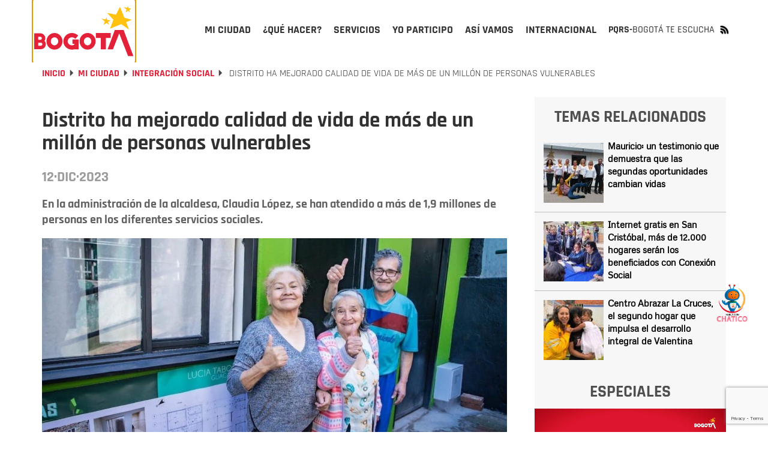

--- FILE ---
content_type: text/html; charset=UTF-8
request_url: https://bogota.gov.co/mi-ciudad/integracion-social/alcaldia-ha-atendido-mas-de-un-millon-de-personas-vulnerables
body_size: 33864
content:
<!DOCTYPE html><html lang="es" dir="ltr" prefix="og: https://ogp.me/ns#"><head><meta charset="utf-8" /><noscript><style>form.antibot * :not(.antibot-message) { display: none !important; }</style></noscript><meta name="description" content="En la administración de la alcaldesa, Claudia López, se han atendido a más de 1,9 millones de personas en los diferentes servicios sociales." /><meta name="abstract" content="En la administración de la alcaldesa, Claudia López, se han atendido a más de 1,9 millones de personas en los diferentes servicios sociales." /><meta name="geo.placename" content="Colombia" /><meta name="geo.region" content="CO" /><link rel="canonical" href="https://bogota.gov.co/mi-ciudad/integracion-social/alcaldia-ha-atendido-mas-de-un-millon-de-personas-vulnerables" /><link rel="image_src" href="/sites/default/files/2023-09/personasvulnerables.jpeg" /><meta name="referrer" content="origin" /><meta property="og:site_name" content="Bogota.gov.co" /><meta property="og:type" content="article" /><meta property="og:url" content="https://bogota.gov.co/mi-ciudad/integracion-social/alcaldia-ha-atendido-mas-de-un-millon-de-personas-vulnerables" /><meta property="og:title" content="Distrito ha mejorado calidad de vida de más de un millón de personas vulnerables" /><meta property="og:description" content="En la administración de la alcaldesa, Claudia López, se han atendido a más de 1,9 millones de personas en los diferentes servicios sociales." /><meta property="og:image" content="https://bogota.gov.co/sites/default/files/2023-09/personasvulnerables.jpeg" /><meta property="og:image:url" content="https://bogota.gov.co/sites/default/files/2023-09/personasvulnerables.jpeg" /><meta property="og:image:secure_url" content="https://bogota.gov.co/sites/default/files/2023-09/personasvulnerables.jpeg" /><meta property="og:image:type" content="image/jpeg" /><meta property="og:image:width" content="1200" /><meta property="og:image:height" content="630" /><meta property="og:image:alt" content="Tres personas mayores con los pulgares arriba" /><meta property="og:see_also" content="https://bogota.gov.co/mi-ciudad/integracion-social/alcaldia-ha-atendido-mas-de-un-millon-de-personas-vulnerables" /><meta property="fb:pages" content="108379099286148" /><meta property="fb:app_id" content="647743416255796" /><meta name="twitter:card" content="summary_large_image" /><meta name="twitter:description" content="En la administración de la alcaldesa, Claudia López, se han atendido a más de 1,9 millones de personas en los diferentes servicios sociales." /><meta name="twitter:site" content="@bogota" /><meta name="twitter:title" content="Distrito ha mejorado calidad de vida de más de un millón de personas vulnerables" /><meta name="twitter:site:id" content="57664761" /><meta name="twitter:creator" content="@bogota" /><meta name="twitter:creator:id" content="57664761" /><meta name="twitter:image" content="https://bogota.gov.co/sites/default/files/2023-09/personasvulnerables.jpeg" /><meta name="twitter:image:alt" content="Tres personas mayores con los pulgares arriba" /><meta name="Generator" content="Drupal 10 (https://www.drupal.org)" /><meta name="MobileOptimized" content="width" /><meta name="HandheldFriendly" content="true" /><meta name="viewport" content="width=device-width, initial-scale=1.0" /><script type="application/ld+json">{"@context": "https://schema.org","@graph": [{"@type": "Article","headline": "Distrito ha mejorado calidad de vida de más de un millón de personas vulnerables","name": "Distrito ha mejorado calidad de vida de más de un millón de personas vulnerables","description": "En la administración de la alcaldesa, Claudia López, se han atendido a más de 1,9 millones de personas en los diferentes servicios sociales.","image": {"@type": "ImageObject","representativeOfPage": "True","url": "https://bogota.gov.co/sites/default/files/2023-09/personasvulnerables.jpeg","width": "1200","height": "630"},"datePublished": "2023-12-12T18:50:46-0500","dateModified": "2023-12-12T18:50:46-0500","author": {"@type": "Organization","@id": "bogota.gov.co","name": "kibarrero","url": "https://bogota.gov.co/usuarioportalweb/2983","logo": {"@type": "ImageObject","representativeOfPage": "True","url": "https://bogota.gov.co/sites/default/files/2022-08/logo-portal-bogota_0.jpg","width": "120","height": "60"}},"publisher": {"@type": "Organization","@id": "bogota.gov.co","name": "kibarrero.","url": "https://bogota.gov.co/usuarioportalweb/2983","logo": {"@type": "ImageObject","representativeOfPage": "True","url": "https://bogota.gov.co/sites/default/files/2022-08/logo-portal-bogota_0.jpg","width": "120","height": "20"}},"mainEntityOfPage": "https://bogota.gov.co/mi-ciudad/integracion-social/alcaldia-ha-atendido-mas-de-un-millon-de-personas-vulnerables"},{"@type": "Event","name": "Distrito ha mejorado calidad de vida de más de un millón de personas vulnerables","url": "https://bogota.gov.co/mi-ciudad/integracion-social/alcaldia-ha-atendido-mas-de-un-millon-de-personas-vulnerables","description": "En la administración de la alcaldesa, Claudia López, se han atendido a más de 1,9 millones de personas en los diferentes servicios sociales.","doorTime": "Datetime\t2023-12-12T18:50:46-0500","startDate": "2023-12-12T18:50:46-0500","endDate": "2023-12-12T18:50:46-0500","@id": "bogota.gov.co","isAccessibleForFree": "True","location": {"@type": "Place","name": "Bogotá","address": {"@type": "PostalAddress","addressRegion": "CO","addressCountry": "CO"}}},{"@type": "ImageObject","description": "Más de 900 familias de Bogotá han sido beneficiadas con el Plan Terrazas, que busca mejorar las viviendas de habitantes de los barrios populares.","url": "https://bogota.gov.co/sites/default/files/2023-09/personasvulnerables.jpeg","height": "630","width": "1200"}]
}</script><meta property="fb:pages" content="108379099286148" /><link rel="icon" href="/themes/custom/bogotema/favicon.ico" type="image/vnd.microsoft.icon" /><link rel="alternate" hreflang="es" href="https://bogota.gov.co/mi-ciudad/integracion-social/alcaldia-ha-atendido-mas-de-un-millon-de-personas-vulnerables" /><script>window.a2a_config=window.a2a_config||{};a2a_config.callbacks=[];a2a_config.overlays=[];a2a_config.templates={};</script><title>Alcaldía ha atendido a más de un millón de personas vulnerables | Bogota.gov.co</title><link rel="stylesheet" media="all" href="/sites/default/files/css/css_35m6FESgHR0I1ajDhu1F-aOFdOcZAIl8ExnoOtw2JLA.css?delta=0&amp;language=es&amp;theme=bogotema&amp;include=[base64]" /><link rel="stylesheet" media="all" href="/sites/default/files/css/css_Q8PWRngSA9x8wG81LclbdVoHdlK6S2EhpWAfvs4ZWI8.css?delta=1&amp;language=es&amp;theme=bogotema&amp;include=[base64]" /><script type="application/json" data-drupal-selector="drupal-settings-json">{"path":{"baseUrl":"\/","pathPrefix":"","currentPath":"node\/93124","currentPathIsAdmin":false,"isFront":false,"currentLanguage":"es"},"pluralDelimiter":"\u0003","suppressDeprecationErrors":true,"ajaxPageState":{"libraries":"[base64]","theme":"bogotema","theme_token":null},"ajaxTrustedUrl":{"\/mi-ciudad\/integracion-social\/alcaldia-ha-atendido-mas-de-un-millon-de-personas-vulnerables":true,"form_action_p_pvdeGsVG5zNF_XLGPTvYSKCf43t8qZYSwcfZl2uzM":true,"\/mi-ciudad\/integracion-social\/alcaldia-ha-atendido-mas-de-un-millon-de-personas-vulnerables?ajax_form=1":true},"gtag":{"tagId":"","consentMode":false,"otherIds":[],"events":[],"additionalConfigInfo":[]},"gtm":{"tagId":null,"settings":{"data_layer":"dataLayer","include_classes":false,"allowlist_classes":"google\nnonGooglePixels\nnonGoogleScripts\nnonGoogleIframes","blocklist_classes":"customScripts\ncustomPixels","include_environment":false,"environment_id":"","environment_token":""},"tagIds":["GTM-PKXHHNF"]},"ajaxLoader":{"markup":"\u003Cdiv class=\u0022ajax-throbber sk-wave\u0022\u003E\n              \u003Cdiv class=\u0022sk-wave-rect\u0022\u003E\u003C\/div\u003E\n              \u003Cdiv class=\u0022sk-wave-rect\u0022\u003E\u003C\/div\u003E\n              \u003Cdiv class=\u0022sk-wave-rect\u0022\u003E\u003C\/div\u003E\n              \u003Cdiv class=\u0022sk-wave-rect\u0022\u003E\u003C\/div\u003E\n            \u003C\/div\u003E","hideAjaxMessage":false,"alwaysFullscreen":true,"throbberPosition":"body"},"facebook_pixel":{"facebook_id":"586950848418834","events":[{"event":"ViewContent","data":"{\u0022content_name\u0022:\u0022Distrito ha mejorado calidad de vida de m\\u00e1s de un mill\\u00f3n de personas vulnerables\u0022,\u0022content_type\u0022:\u0022article\u0022,\u0022content_ids\u0022:[\u002293124\u0022]}"}],"fb_disable_advanced":false,"eu_cookie_compliance":false,"donottrack":true},"lazyLoadUrl":"\/term_reference_fancytree\/subTree","data":{"extlink":{"extTarget":true,"extTargetAppendNewWindowDisplay":true,"extTargetAppendNewWindowLabel":"(opens in a new window)","extTargetNoOverride":false,"extNofollow":false,"extTitleNoOverride":false,"extNoreferrer":false,"extFollowNoOverride":false,"extClass":"0","extLabel":"(link is external)","extImgClass":false,"extSubdomains":false,"extExclude":"","extInclude":"","extCssExclude":"","extCssInclude":"","extCssExplicit":"","extAlert":false,"extAlertText":"This link will take you to an external web site. We are not responsible for their content.","extHideIcons":false,"mailtoClass":"0","telClass":"","mailtoLabel":"(link sends email)","telLabel":"(link is a phone number)","extUseFontAwesome":false,"extIconPlacement":"append","extPreventOrphan":false,"extFaLinkClasses":"fa fa-external-link","extFaMailtoClasses":"fa fa-envelope-o","extAdditionalLinkClasses":"","extAdditionalMailtoClasses":"","extAdditionalTelClasses":"","extFaTelClasses":"fa fa-phone","allowedDomains":null,"extExcludeNoreferrer":""}},"ckeditorAccordion":{"accordionStyle":{"collapseAll":null,"keepRowsOpen":null,"animateAccordionOpenAndClose":1,"openTabsWithHash":1,"allowHtmlInTitles":0}},"bootstrap":{"forms_has_error_value_toggle":1,"modal_animation":1,"modal_backdrop":"true","modal_focus_input":1,"modal_keyboard":1,"modal_select_text":1,"modal_show":1,"modal_size":"","popover_enabled":1,"popover_animation":1,"popover_auto_close":1,"popover_container":"body","popover_content":"","popover_delay":"0","popover_html":0,"popover_placement":"right","popover_selector":"","popover_title":"","popover_trigger":"click","tooltip_enabled":1,"tooltip_animation":1,"tooltip_container":"body","tooltip_delay":"0","tooltip_html":0,"tooltip_placement":"auto left","tooltip_selector":"","tooltip_trigger":"hover"},"ajax":{"edit-captcha-response":{"callback":"recaptcha_v3_ajax_callback","event":"change","url":"\/mi-ciudad\/integracion-social\/alcaldia-ha-atendido-mas-de-un-millon-de-personas-vulnerables?ajax_form=1","httpMethod":"POST","dialogType":"ajax","submit":{"_triggering_element_name":"captcha_response"}}},"views":{"ajax_path":"\/views\/ajax","ajaxViews":{"views_dom_id:6903807d5c614be19709f6337ff63b28f487c49f7858d3f50ca4355ff41b8bc1":{"view_name":"temas_relacionados_noticias","view_display_id":"block_1","view_args":"17\/93124","view_path":"\/node\/93124","view_base_path":null,"view_dom_id":"6903807d5c614be19709f6337ff63b28f487c49f7858d3f50ca4355ff41b8bc1","pager_element":0}}},"user":{"uid":0,"permissionsHash":"e8061674e3fd358d47e1689ae9c5fbdb3e28e8ff3c1a0eb961f2cab687ee2af2"}}</script><script src="/sites/default/files/js/js_uRCSR7kOec2nT0FFlBrfMjcbq0_HgxO5X3A-eStE2hI.js?scope=header&amp;delta=0&amp;language=es&amp;theme=bogotema&amp;include=[base64]"></script><script src="/modules/contrib/google_tag/js/gtag.js?t9din2"></script><script src="/modules/contrib/google_tag/js/gtm.js?t9din2"></script><script type="text/javascript">
!function(){"use strict";function e(e){var t=!(arguments.length>1&&void 0!==arguments[1])||arguments[1],c=document.createElement("script");c.src=e,t?c.type="module":(c.async=!0,c.type="text/javascript",c.setAttribute("nomodule",""));var n=document.getElementsByTagName("script")[0];n.parentNode.insertBefore(c,n)}!function(t,c){!function(t,c,n){var a,o,r;n.accountId=c,null!==(a=t.marfeel)&&void 0!==a||(t.marfeel={}),null!==(o=(r=t.marfeel).cmd)&&void 0!==o||(r.cmd=[]),t.marfeel.config=n;var i="https://sdk.mrf.io/statics";e("".concat(i,"/marfeel-sdk.js?id=").concat(c),!0),e("".concat(i,"/marfeel-sdk.es5.js?id=").concat(c),!1)}(t,c,arguments.length>2&&void 0!==arguments[2]?arguments[2]:{})}(window,9946,{} /* Config */)}();
</script><script type="text/javascript"> (function(c,l,a,r,i,t,y){ c[a]=c[a]||function(){(c[a].q=c[a].q||[]).push(arguments)}; t=l.createElement(r);t.async=1;t.src="https://www.clarity.ms/tag/"+i; y=l.getElementsByTagName(r)[0];y.parentNode.insertBefore(t,y); })(window, document, "clarity", "script", "tr4rz17qoe"); </script><!-- Google tag (gtag.js)<script async src="https://www.googletagmanager.com/gtag/js?id=G-212Q3KENHR"></script><script>   window.dataLayer = window.dataLayer || [];   function gtag(){dataLayer.push(arguments);}   gtag('js', new Date());   gtag('config', 'G-212Q3KENHR'); </script>--><!-- Google tag (gtag.js)<script async src="https://www.googletagmanager.com/gtag/js?id=G-D29511NTMX"></script><script>   window.dataLayer = window.dataLayer || [];   function gtag(){dataLayer.push(arguments);}   gtag('js', new Date());   gtag('config', 'G-D29511NTMX'); </script>--></head><body class="path-node page-node-type-article has-glyphicons"><header class="header-v2 collapsedMobile" id="header-v2"><div class="container"><div class="row"><div class="col-xs-12"><div class="header-v2_main collapsedDesktop"><div class="header-v2_main-col main-col-1"><div class="header-v2_main__logo"><a id="logo_principal" class="header-v2_main__logo-link" href="/" title="Inicio" rel="home"><b class="hidden"></b></a></div></div><div class="header-v2_main-col main-col-2"><div id="header-v2_main__nav-bar" class="header-v2_main__nav"><div class="region region-navigation-collapsible"><div class="block-bogotema-v2-main-menu_container collapsedMobile" id="block-bogotema-v2-main-menu_container"><nav aria-labelledby="block-bogotema-v2-main-menu-menu" id="block-bogotema-v2-main-menu" class="block-bogotema-v2-main-menu"><ul role="menubar" aria-label="Menú principal portal Bogotá" id="header-v2_main__nav-menu" class="header-v2_main__nav-menu"><li role="menuitem" aria-haspopup="true" id="header-v2_main__nav-menu-item_mi-ciudad" class="active header-v2_main__nav-menu-item panel header-v2_main__nav-menu-item_mi-ciudad" ><a id="header-v2_main__nav-menu-item_mi-ciudad_link" class="header-v2_main__nav-menu-item_link" href="/mi-ciudad" title="Mi ciudad" aria-expanded="false" data-video="/themes/custom/bogotema/videos/mi-ciudad.mp4" data-desc="Consulta aquí la información que te interesa sobre Bogotá, su historia, sus localidades y la gestión de la Administración Distrital."><span>Mi ciudad</span></a><div class="header-v2_main-nav-link_container mi-ciudad collapsedDesktop" id="header-v2_main__link_container_mi-ciudad"><div class="header-v2_main-nav-link_container_inner"><div class="left-column"><div class="left-column_detalle"><a href="/mi-ciudad" title="Mi Ciudad" data-desc="Consulta aquí la información que te interesa sobre Bogotá, su historia, sus localidades y la gestión de la Administración Distrital."><h5>Mi Ciudad</h5></a><p>Consulta aquí la información que te interesa sobre Bogotá, su historia, sus localidades y la gestión de la Administración Distrital.</p></div><div class="left-button"><a href="/mi-ciudad" title="Mi Ciudad" data-desc="Más de Mi Ciudad"><h4>Más de Mi Ciudad</h4></a></div><div class="left-column_video"><video poster="/themes/custom/bogotema/images/cargador-sin-fondo.gif" width="326" height="314" muted="muted" loop="" preload="none" webkit-playsinline="true" playsinline="true" class="header-v2_main__video" id="header-v2_main__video-mi-ciudad" src="/themes/custom/bogotema/videos/mi-ciudad.mp4"><source src="/themes/custom/bogotema/videos/mi-ciudad.mp4" type="video/mp4"></video></div></div><div class="right-column"><div class="header-v2_main-nav-link_container_inner-content"><div class="first-column"><div class="header-v2_main-nav-links-group"><a class="collapsibleMnuLink" id="header-v2_main__nav-menu-item_temas-interes_link" data-video="/themes/custom/bogotema/videos/mi-ciudad/temas-de-interes.mp4" title="Temas de interés" data-desc="Entérate de los programas, iniciativas y la gestión que adelantan las diferentes secretarías que componen el Distrito. "><h5>Temas de interés</h5></a><ul class="collapsibleMnuLinkContent"><li><a href="/mi-ciudad/ambiente" title="Ambiente">Ambiente</a></li><li><a href="/mi-ciudad/cultura-recreacion-y-deporte" title="Cultura, recreación y deporte">Cultura, recreación y deporte</a></li><li><a href="/mi-ciudad/desarrollo-economico" title="Desarrollo económico">Desarrollo económico</a></li><li><a href="/mi-ciudad/educacion" title="Educación">Educación</a></li><li><a href="/mi-ciudad/gestion-juridica" title="Gestión jurídica">Gestión jurídica</a></li><li><a href="/mi-ciudad/gestion-publica" title="Gestión pública">Gestión pública</a></li><li><a href="/mi-ciudad/gobierno" title="Gobierno">Gobierno</a></li><li><a href="/mi-ciudad/habitat" title="Hábitat">Hábitat</a></li><li><a href="/mi-ciudad/hacienda" title="Hacienda">Hacienda</a></li><li><a href="/mi-ciudad/integracion-social" title="Integración social">Integración social</a></li><li><a href="/mi-ciudad/movilidad" title="Movilidad">Movilidad</a></li><li><a href="/mi-ciudad/mujer" title="Mujer">Mujer</a></li><li><a href="/mi-ciudad/planeacion" title="Planeación">Planeación</a></li><li><a href="/mi-ciudad/salud" title="Salud">Salud</a></li><li><a href="/mi-ciudad/seguridad" title="Seguridad">Seguridad</a></li></ul></div></div><div class="second-column"><div class="header-v2_main-nav-links-group lists-in-two-cols"><a class="collapsibleMnuLink" id="header-v2_main__nav-menu-item_localidades_link" data-video="/themes/custom/bogotema/videos/mi-ciudad/localidades.mp4" href="#" title="Localidades" data-desc="Te contamos qué está haciendo la Alcaldía de Bogotá para mejorar las diferentes localidades de la ciudad."><h5>Localidades</h5></a><div class="collapsibleMnuLinkContent"><ul class="list-1"><li><a href="/mi-ciudad/localidades/antonio-narino" title="Antonio Nariño">Antonio Nariño</a></li><li><a href="/mi-ciudad/localidades/barrios-unidos" title="Barrios Unidos">Barrios Unidos</a></li><li><a href="/mi-ciudad/localidades/bosa" title="Bosa">Bosa</a></li><li><a href="/mi-ciudad/localidades/chapinero" title="Chapinero">Chapinero</a></li><li><a href="/mi-ciudad/localidades/ciudad-bolivar" title="Ciudad Bolívar">Ciudad Bolívar</a></li><li><a href="/mi-ciudad/localidades/engativa" title="Engativá">Engativá</a></li><li><a href="/mi-ciudad/localidades/fontibon" title="Fontibón">Fontibón</a></li><li><a href="/mi-ciudad/localidades/kennedy" title="Kennedy">Kennedy</a></li><li><a href="/mi-ciudad/localidades/la-candelaria" title="La Candelaria">La Candelaria</a></li><li><a href="/mi-ciudad/localidades/los-martires" title="Los Mártires">Los Mártires</a></li></ul><ul class="list-2"><li><a href="/mi-ciudad/localidades/puente-aranda" title="Puente Aranda">Puente Aranda</a></li><li><a href="/mi-ciudad/localidades/rafael-uribe-uribe" title="Rafael Uribe">Rafael Uribe</a></li><li><a href="/mi-ciudad/localidades/san-cristobal" title="San Cristóbal">San Cristóbal</a></li><li><a href="/mi-ciudad/localidades/santa-fe" title="Santa Fe">Santa Fe</a></li><li><a href="/mi-ciudad/localidades/suba" title="Suba">Suba</a></li><li><a href="/mi-ciudad/localidades/sumapaz" title="Sumapaz">Sumapaz</a></li><li><a href="/mi-ciudad/localidades/teusaquillo" title="Teusaquillo">Teusaquillo</a></li><li><a href="/mi-ciudad/localidades/tunjuelito" title="Tunjuelito">Tunjuelito</a></li><li><a href="/mi-ciudad/localidades/usaquen" title="Usaquén">Usaquén</a></li><li><a href="/mi-ciudad/localidades/usme" title="Usme">Usme</a></li></ul></div></div><div class="header-v2_main-nav-links-group"><a class="collapsibleMnuLink" id="header-v2_main__nav-menu-item_administracion-distrital_link" data-video="/themes/custom/bogotema/videos/mi-ciudad/administracion-distrital.mp4" href="/mi-ciudad/administracion-distrital/" title="Administración Distrital" data-desc="Conoce cómo está compuesta la administración de Bogotá; la Alcalde(sa), por sectores, entidades, Concejo y entes de control."><h5>Administración Distrital</h5></a><ul class="collapsibleMnuLinkContent"><li><a href="/mi-ciudad/administracion-distrital/quien-es-carlos-fernando-galan-pachon-alcalde-de-bogota-2024-2027" title="El Alcalde">El alcalde</a></li><li><a href="/mi-ciudad/gabinete-distrital/" title="Gabinete">Gabinete</a></li><li><a href="https://bogota.gov.co/plan-distrital-de-desarrollo-2024-2028/" title="Plan Distrital de Desarrollo">Plan Distrital de Desarrollo</a></li><li><a href="/mi-ciudad/administracion-distrital/concejo-de-bogota" title="Concejo">Concejo</a></li><li><a href="/mi-ciudad/administracion-distrital/entes-de-control-de-bogota" title="Entes de control">Entes de control</a></li><li><a href="https://www.alcaldiabogota.gov.co/sisjur/index.jsp" title="Leyes, Normas y Decretos">Leyes, Normas y Decretos</a></li></ul></div></div><div class="third-column"><!--<div class="header-v2_main-nav-links-group"><a class="collapsibleMnuLink" id="header-v2_main__nav-menu-item_poblaciones_link" data-video="/themes/custom/bogotema/videos/yo-soy.mp4" href="#" title="Poblaciones" data-desc="Espacio donde la ciudadanía puede encontrar información y servicios a partir de su rol e identidad de género, identidad étnica, condición de vulnerabilidad y ocupación."><h5>Poblaciones</h5></a><ul class="collapsibleMnuLinkContent"><li><a href="#" title="Yo soy">Yo soy</a></li><li><a href="#" title="Yo pertenezco">Yo pertenezco</a></li><li><a href="#" title="En situación de">En situación de</a></li><li><a href="#" title="Mi ocupación es...">Mi ocupación es...</a></li></ul></div>--><div class="header-v2_main-nav-links-group"><a id="header-v2_main__nav-menu-item_bogota-historias_link" data-video="/themes/custom/bogotema/videos/mi-ciudad/Bogota-en-historias.mp4" href="/mi-ciudad/bogota-en-historias" title="Bogotá en historias" data-desc="Bogotá es la ciudad de las oportunidades y las puertas abiertas, Descúbrela a través de las historias y experiencias de sus habitantes."><h5>Bogotá en historias</h5></a><p>Bogotá es la ciudad de las oportunidades y las puertas abiertas, Descúbrela a través de las historias y experiencias de sus habitantes.</p></div><!--<div class="header-v2_main-nav-links-group"><a id="header-v2_main__nav-menu-item_bogota-pot_link" data-video="/themes/custom/bogotema/videos/mi-ciudad/POT_2022_-_2035-_el_renacer_de_Bogota.mp4" href="/bog/pot-2022-2035" title="POT -Bogotá reverdece" data-desc="El Plan de Ordenamiento Territorial-POT ‘Bogotá Reverdece 2022-2035’ es la hoja de ruta para reverdecer a Bogotá ¡Consúltalo!"><h5>POT -Bogotá reverdece</h5></a><p>El Plan de Ordenamiento Territorial-POT ‘Bogotá Reverdece 2022-2035’ es la hoja de ruta para reverdecer a Bogotá ¡Consúltalo!</p></div> --><div class="header-v2_main-nav-links-group"><a id="header-v2_main__nav-menu-item_bogota-primera_link" data-video="/themes/custom/bogotema/videos/mi-ciudad/bogota-por-primera-vez.mp4" href="https://bogota.gov.co/internacional/planes-en-bogota-sitios-mas-visitados-por-turistas-conocelos-en-2025" title="Bogotá por primera vez" data-desc="Te contamos lo que necesitas saber si visitas Bogotá por primera vez, para que tengas la mejor experiencia."><h5>Bogotá por primera vez</h5></a><p>Te contamos lo que necesitas saber si visitas Bogotá por primera vez, para que tengas la mejor experiencia.</p></div></div></div></div></div></div></li><li role="menuitem" aria-haspopup="true" id="header-v2_main__nav-menu-item_que-hacer" class="header-v2_main__nav-menu-item panel header-v2_main__nav-menu-item_que-hacer" ><a id="header-v2_main__nav-menu-item_que-hacer_link" class="header-v2_main__nav-menu-item_link" href="/que-hacer/agenda-cultural" title="¿Qué hacer?" aria-expanded="false" data-video="/themes/custom/bogotema/videos/que-hacer.mp4" data-desc="Bogotá es una capital con una amplia oferta de actividades culturales, deportivas, gastronómicas para que disfrutes todo el año."><span>¿Qué hacer?</span></a><div class="header-v2_main-nav-link_container que-hacer collapsedDesktop" id="header-v2_main__link_container_que-hacer"><div class="header-v2_main-nav-link_container_inner"><div class="left-column"><div class="left-column_detalle"><a href="#" title="Que hacer" data-desc="Bogotá es una capital con una amplia oferta de actividades culturales, deportivas, gastronómicas para que disfrutes todo el año. "><h5>Que hacer</h5></a><p>Bogotá es una capital con una amplia oferta de actividades culturales, deportivas, gastronómicas para que disfrutes todo el año.</p></div><div class="left-button"><a href="/que-hacer/agenda-cultural" title="Qué hacer" data-desc="Más de ¿Qué Hacer?"><h4>Más de ¿Qué Hacer?</h4></a></div><div class="left-column_video"><video poster="/themes/custom/bogotema/images/cargador-sin-fondo.gif" width="326" height="314" muted="muted" loop="" preload="none" webkit-playsinline="true" playsinline="true" class="header-v2_main__video" id="header-v2_main__video-que-hacer" src="/themes/custom/bogotema/videos/que-hacer.mp4"><source src="/themes/custom/bogotema/videos/que-hacer.mp4" type="video/mp4"></video></div></div><div class="right-column"><div class="header-v2_main-nav-link_container_inner-content"><div class="first-column"><div class="views-element-container form-group"><div class="view view-contenidos-megamenu view-id-contenidos_megamenu view-display-id-block_3 js-view-dom-id-65d6ac2d8b24636402a7671c2737a8527bfd3e547d8d422c13e13362bfec55d3"><div class="view-content"><div class="views-row"><div class="views-field views-field-nothing"><span class="field-content"><div class="menu-principal-v2__tarjeta-basica"><a class="menu-principal-v2__tarjeta-basica__link" href="/que-hacer/cultura/planes-bogota-arte-y-fotografia-desde-las-entranas-enero-febrero-2026"><div class="link__detalle"><img loading="lazy" src="/sites/default/files/styles/medium/public/eventos/2026-01/Exposici%C3%B3n%20Desde%20las%20Entra%C3%B1as%20en%20Barrios%20Unidos%2C%20Bogot%C3%A1%202026.png" width="220" height="116" alt="Imagen de la pieza gráfica sobre la obra desde las entrañas" class="img-responsive" /><div class="link__detalle__bottom-bar"><div class="link__detalle__bottom-bar__recomendado hide"><span>Recomendado</span></div><div class="link__detalle__bottom-bar__fecha"><span><time datetime="2026-01-25T11:45:00-05:00">Ene</time></span><span><time datetime="2026-01-25T11:45:00-05:00">25</time></span></div><div class="link__detalle__bottom-bar__lugar hide"><i class="bog-ui-custom-icon bog-ui-custom-icon_shadow bog-ui-icon-pin-white" aria-hidden="true"></i><span>Casa Comunitaria de la Concordia Calle 12D #3-22</span></div><div class="link__detalle__bottom-bar__es-pago hide"><i class="bog-ui-custom-icon bog-ui-custom-icon_shadow bog-ui-icon-money-white" aria-hidden="true"></i></div></div></div><div class="link__titulo"><h3>En enero y febrero exposición de fotografía &#039;Descubre la memoria viva&#039; de Barrios Unidos: disponible en Centro Felicidad Chapinero</h3></div><div class="link__sumario"><p>Una exposición fotográfica itinerante que invita a recorrer las memorias, historias y rostros que construyen la vida barrial en Barrios Unidos.</p></div></a></div></span></div></div></div></div></div></div><div class="second-column"><div class="header-v2_main-nav-links-group"><a id="header-v2_main__nav-menu-item_agenda-cultural_link" data-video="/themes/custom/bogotema/videos/que-hacer/cultura.mp4" href="/que-hacer/agenda-cultural" title="Agenda cultural" data-desc="Consulta aquí la oferta de planes que te ofrece el Distrito para hacer en Bogotá durante los 7 días de la semana." target="_self"><h5>Agenda cultural</h5></a><p>Consulta aquí la oferta de planes que te ofrece el Distrito para hacer en Bogotá durante los 7 días de la semana.</p></div><div class="header-v2_main-nav-links-group"><a id="header-v2_main__nav-menu-item_ciclovias_link" data-video="/themes/custom/bogotema/videos/que-hacer/ciclovias.mp4" href="/tag/ciclovias" title="Ciclovía" data-desc="Bogotá es la capital mundial de la bici y los domingos y festivos le rinde homenaje a la bicicleta con su emblemática ciclovía ¡Anímate a recorrerla!." target="_self"><h5>Ciclovía</h5></a><p>Bogotá es la capital mundial de la bici y los domingos y festivos le rinde homenaje a la bicicleta con su emblemática ciclovía ¡Anímate a recorrerla!.</p></div><!--<div class="header-v2_main-nav-links-group"><a id="header-v2_main__nav-menu-item_ofertas-formacion_link" data-video="/themes/custom/bogotema/videos/que-hacer/oferta-educativa.mp4" href="/que-hacer/formacion" title="Ofertas de formación" data-desc="Conoce la oferta de formación gratuita que el Distrito pone a disposición de la ciudadanía para reforzar o actualizar sus conocimientos académicos."><h5>Ofertas de formación</h5></a><p>Conoce la oferta de formación gratuita que el Distrito pone a disposición de la ciudadanía para reforzar o actualizar sus conocimientos académicos.</p></div> --></div><div class="third-column"><div class="header-v2_main-nav-links-group"><a id="header-v2_main__nav-menu-item_que-visita-monserrate_link" data-video="/themes/custom/bogotema/videos/que-hacer/visita-monserrate.mp4" href="https://bogota.gov.co/tag/monserrate" title="Visita Monserrate" data-desc="El cerro de Monserrate es uno de los principales atractivos turísticos de Bogotá. Te invitamos a visitarlo ¡Estas son nuestras recomendaciones!." target="_self"><h5>Visita Monserrate</h5></a><p>El cerro de Monserrate es uno de los principales atractivos turísticos de Bogotá. Te invitamos a visitarlo ¡Estas son nuestras recomendaciones!.</p></div><div class="header-v2_main-nav-links-group"><a id="header-v2_main__nav-menu-item_turismo_link" data-video="/themes/custom/bogotema/videos/que-hacer/turismo.mp4" href="https://www.visitbogota.co" title="Turismo" data-desc="Ingresa aquí y en el portal de Bogotá DC Travel podrás encontrar la oferta turística para cada temporada del año." target="_self"><h5>Turismo</h5></a><p>Aquí podrás encontrar la oferta turística que tienes en Bogotá</p></div><div class="header-v2_main-nav-links-group"><a id="header-v2_main__nav-menu-item_caminatas-ecologicas_link" data-video="/themes/custom/bogotema/videos/que-hacer/caminatas-ecologicas.mp4" href="https://bogota.gov.co/tag/caminatas-ecologicas" title="Caminatas ecológicas" data-desc="Bogotá tiene 13 caminos ancestrales habilitados para el disfrute de la ciudadanía. Ten presente que las caminatas requieren inscripción previa." target="_self"><h5>Caminatas ecológicas</h5></a><p>Bogotá tiene 13 caminos ancestrales habilitados para el disfrute de la ciudadanía. Ten presente que las caminatas requieren inscripción previa.</p></div></div></div></div></div></div></li><li role="menuitem" aria-haspopup="true" id="header-v2_main__nav-menu-item_servicios" class="header-v2_main__nav-menu-item panel header-v2_main__nav-menu-item_servicios" ><a id="header-v2_main__nav-menu-item_servicios_link" class="header-v2_main__nav-menu-item_link" href="/servicios" title="Servicios" aria-expanded="false" data-video="/themes/custom/bogotema/videos/servicios.mp4" data-desc="Conoce todo lo relacionado con los servicios y trámites distritales que brinda la Alcaldía de Bogotá a la ciudadanía. "><span>Servicios</span></a><div class="header-v2_main-nav-link_container servicios collapsedDesktop" id="header-v2_main__link_container_servicios"><div class="header-v2_main-nav-link_container_inner"><div class="left-column"><div class="left-column_detalle"><a href="#" title="Que hacer" data-desc="Conoce todo lo relacionado con los servicios y trámites distritales que brinda la Alcaldía de Bogotá a la ciudadanía. "><h5>Servicios</h5></a><p>Conoce todo lo relacionado con los servicios y trámites distritales que brinda la Alcaldía de Bogotá a la ciudadanía.</p></div><div class="left-button"><a href="/servicios" title="Qué hacer" data-desc="Más de Servicios"><h4>Más de Servicios</h4></a></div><div class="left-column_video"><video poster="/themes/custom/bogotema/images/cargador-sin-fondo.gif" width="326" height="314" muted="muted" loop="" preload="none" webkit-playsinline="true" playsinline="true" class="header-v2_main__video" id="header-v2_main__video-servicios" src="/themes/custom/bogotema/videos/servicios.mp4"><source src="/themes/custom/bogotema/videos/servicios.mp4" type="video/mp4"></video></div></div><div class="right-column"><div class="header-v2_main-nav-link_container_inner-content"><div class="first-column"><div class="views-element-container form-group"><div class="view view-contenidos-megamenu view-id-contenidos_megamenu view-display-id-block_2 js-view-dom-id-cd2c74d283bd90d9ab821c20b52c0c8bba4bc91dddfab7c47202e0a2cb303d64"><div class="view-content"><div class="views-row"><div class="views-field views-field-nothing"><span class="field-content"><div class="menu-principal-v2__tarjeta-basica"><a class="menu-principal-v2__tarjeta-basica__link" href="/mi-ciudad/habitat/barrios-de-bogota-con-cortes-de-agua-lunes-26-de-enero-de-2026"><div class="link__detalle"><img loading="lazy" src="/sites/default/files/styles/medium/public/2026-01/Cortes%20de%20agua%20en%20Bogot%C3%A1%20del%2011%20de%20agosto%20al%2015%20de%20agosto%20de%202025%20.png" width="220" height="116" alt="Imagen de técnicos de la Empresa de Acueducto realizando trabajos" class="img-responsive" /><div class="link__detalle__bottom-bar"><div class="link__detalle__bottom-bar__recomendado hide"><span>Recomendado</span></div><div class="link__detalle__bottom-bar__fecha"><span><time datetime="2026-01-25T16:54:00-05:00">Ene</time></span><span><time datetime="2026-01-25T16:54:00-05:00">25</time></span></div><div class="link__detalle__bottom-bar__lugar hide"><i class="bog-ui-custom-icon bog-ui-custom-icon_shadow bog-ui-icon-pin-white" aria-hidden="true"></i><span>Casa Comunitaria de la Concordia Calle 12D #3-22</span></div><div class="link__detalle__bottom-bar__es-pago hide"><i class="bog-ui-custom-icon bog-ui-custom-icon_shadow bog-ui-icon-money-white" aria-hidden="true"></i></div></div></div><div class="link__titulo"><h3>Barrios con cortes de agua en Bogotá este lunes 26 de enero de 2026 ¡Conoce aquí!</h3></div><div class="link__sumario"><p>Estos trabajos buscan minimizar afectaciones por daños mayores en las tuberías o en los accesorios de suministro de agua.</p></div></a></div></span></div></div></div></div></div></div><div class="second-column"><div class="header-v2_main-nav-links-group"><a href="https://bogota.gov.co/servicios/estos-son-los-canales-de-atencion-que-tienes-disponible-en-el-distrito" title="Atención a la ciudadanía" id="header-v2_main__nav-menu-item_atencion-ciudadania_link" data-video="/themes/custom/bogotema/videos/servicios/atencion-a-la-ciudadania.mp4" data-desc="Estos son los canales de atención que tenemos para que interactúes con la Alcaldía de Bogotá."><h5>Atención a la ciudadanía</h5></a><p>Estos son los canales de atención que tenemos para que interactúes con la Alcaldía de Bogotá.</p></div><div class="header-v2_main-nav-links-group"><a href="/servicios/bogota-te-escucha" title="Bogotá te escucha" id="header-v2_main__nav-menu-item_bogota-escucha_link" data-video="/themes/custom/bogotema/videos/servicios/bogota-te-escucha.mp4" data-desc="¿Tienes una petición, queja, reclamo o sugerencia para la Alcaldía de Bogotá? Acá puedes darla a conocer y será atendida por la Administración Distrital."><h5>Bogotá te escucha</h5></a><p>¿Tienes una petición, queja, reclamo o sugerencia para la Alcaldía de Bogotá? Acá puedes darla a conocer y será atendida por la Administración Distrital.</p></div></div><div class="third-column"><div class="header-v2_main-nav-links-group"><a href="/servicios/supercade-virtual" title="SuperCADE Virtual" id="header-v2_main__nav-menu-item_supercade-virtual_link" data-video="/themes/custom/bogotema/videos/servicios/super-cade-virtual.mp4" data-desc="Este es el canal digital que te permite consultar trámites, servicios e interponer peticiones ante las entidades distritales."><h5>SuperCADE Virtual</h5></a><p>Este es el canal digital que te permite consultar trámites, servicios e interponer peticiones ante las entidades distritales.</p></div><div class="header-v2_main-nav-links-group"><a href="/servicios/guia-de-tramites-y-servicios" title="Guía de trámites y servicios" id="header-v2_main__nav-menu-item_guia-tys_link" data-video="/themes/custom/bogotema/videos/servicios/guia-de-tramites-y-servicios.mp4" data-desc="Encuentra aquí una completa guía de la oferta de trámites y servicios que ofrece el Distrito."><h5>Guía de trámites y servicios</h5></a><p>Encuentra aquí una completa guía de la oferta de trámites y servicios que ofrece el Distrito.</p></div><div class="header-v2_main-nav-links-group"><a href="/servicios/cades" title="Red CADE" id="header-v2_main__nav-menu-item_red-cade_link" data-video="/themes/custom/bogotema/videos/servicios/guia-de-tramites-y-servicios.mp4" data-desc="Encuentra dónde están ubicados los diferentes puntos de atención de la red SuperCADE"><h5>Red CADE</h5></a><p>Encuentra dónde están ubicados los diferentes puntos de atención de la red SuperCADE</p></div></div></div></div></div></div></li><li role="menuitem" aria-haspopup="true" id="header-v2_main__nav-menu-item_yo-participo" class="header-v2_main__nav-menu-item panel header-v2_main__nav-menu-item_yo-participo" ><a id="header-v2_main__nav-menu-item_yo-participo_link" class="header-v2_main__nav-menu-item_link" href="/yo-participo" title="Yo Participo" aria-expanded="false" data-video="/themes/custom/bogotema/videos/yo-participo.mp4" data-desc="La participación ciudadana es fundamental para construir nuestra ciudad. Te invitamos a hacer uso de sus herramientas y compartir tus aportes con Bogotá."><span>Yo Participo</span></a><div class="header-v2_main-nav-link_container yo-participo collapsedDesktop" id="header-v2_main__link_container_yo-participo"><div class="header-v2_main-nav-link_container_inner"><div class="left-column"><div class="left-column_detalle"><a href="#" title="Que hacer" data-desc=""><h5>Yo Participo</h5></a><p>La participación ciudadana es fundamental para construir nuestra ciudad. Te invitamos a hacer uso de sus herramientas y compartir tus aportes con Bogotá.</p></div><div class="left-button"><a href="/yo-participo" title="Yo Participo" data-desc="Más de Yo Participo"><h4>Más de Yo Participo</h4></a></div><div class="left-column_video"><video poster="/themes/custom/bogotema/images/cargador-sin-fondo.gif" width="326" height="314" muted="muted" loop="" preload="none" webkit-playsinline="true" playsinline="true" class="header-v2_main__video" id="header-v2_main__video-yo-participo" src="/themes/custom/bogotema/videos/yo-participo.mp4"><source src="/themes/custom/bogotema/videos/yo-participo.mp4" type="video/mp4"></video></div></div><div class="right-column"><div class="header-v2_main-nav-link_container_inner-content"><div class="first-column"><div class="views-element-container form-group"><div class="view view-contenidos-megamenu view-id-contenidos_megamenu view-display-id-block_4 js-view-dom-id-450f65816c0111235964fa930f5a62f69d5ea6b3290cd19cc72852b4d4612a1c"><div class="view-content"><div class="views-row"><div class="views-field views-field-nothing"><span class="field-content"><div class="menu-principal-v2__tarjeta-basica"><a class="menu-principal-v2__tarjeta-basica__link" href="/mi-ciudad/participacion-y-cultura-ciudadana/asi-funciona-la-plataforma-de-datos-abiertos-bogota-2025"><div class="link__detalle"><img loading="lazy" src="/sites/default/files/styles/medium/public/2025-03/diseno-sin-titulo-2025-03-11t103742.407.jpg" width="220" height="116" alt="Así funciona la plataforma de Datos Abiertos Bogotá 2025" class="img-responsive" /><div class="link__detalle__bottom-bar"><div class="link__detalle__bottom-bar__recomendado hide"><span>Recomendado</span></div><div class="link__detalle__bottom-bar__fecha"><span><time datetime="2025-03-12T11:42:00-05:00">Mar</time></span><span><time datetime="2025-03-12T11:42:00-05:00">12</time></span></div><div class="link__detalle__bottom-bar__lugar hide"><i class="bog-ui-custom-icon bog-ui-custom-icon_shadow bog-ui-icon-pin-white" aria-hidden="true"></i><span>Casa Comunitaria de la Concordia Calle 12D #3-22</span></div><div class="link__detalle__bottom-bar__es-pago hide"><i class="bog-ui-custom-icon bog-ui-custom-icon_shadow bog-ui-icon-money-white" aria-hidden="true"></i></div></div></div><div class="link__titulo"><h3>Más transparencia y participación: Bogotá fortalece estrategia de Datos Abiertos</h3></div><div class="link__sumario"><p>La plataforma de Datos Abiertos de Bogotá busca promover la transparencia, el acceso a la información pública, la competitividad y el desarrollo económico.</p></div></a></div></span></div></div></div></div></div><!--Tarjeta Basica: Variacion 1--><!--<div class="menu-principal-v2__tarjeta-basica"><a class="menu-principal-v2__tarjeta-basica__link" href="#" title="Lorem ipsum dolor sit amet consectetuer adipiscing elit enean commodo ligula eget dolor"><div class="link__detalle"><img src="html-blocks/ux-ui-menu-principal-beta/img/caps-mexicana-bogota.jpg" alt="Filarmónica de Mujeres"><div class="link__detalle__bottom-bar"><div class="link__detalle__bottom-bar__recomendado hide"><span>Recomendado</span></div><div class="link__detalle__bottom-bar__fecha"><span>May</span><span>24</span></div><div class="link__detalle__bottom-bar__lugar hide"><i class="bog-ui-custom-icon bog-ui-custom-icon_shadow bog-ui-icon-pin-white" aria-hidden="true"></i><span>Casa Comunitaria de la Concordia Calle 12D #3-22</span></div><div class="link__detalle__bottom-bar__es-pago hide"><i class="bog-ui-custom-icon bog-ui-custom-icon_shadow bog-ui-icon-money-white" aria-hidden="true"></i></div></div></div><div class="link__titulo"><h3>Centro de salud Mexicana nos queda de papaya: Enrique y Luz, habitantes Kennedy.</h3></div><div class="link__sumario"><p>Habitantes de Kennedy esperaron por más de 15 años que este centro se pusiera en funcionamiento.</p></div></a></div>--><!--Tarjeta Basica: Variacion 1--></div><div class="second-column"><!--<div class="header-v2_main-nav-links-group"><a href="/yo-participo/juntos-cuidamos-bogota
" title="Juntos Cuidamos Bogotá" id="header-v2_main__nav-menu-item_juntos-cuidamos_link" data-video="/themes/custom/bogotema/videos/yo-participo/juntos-cuidamos.mp4" data-desc="Te contamos cuáles son las iniciativas en las que puedes participar para apoyar al Distrito en el mejoramiento de la ciudad."><h5>Juntos Cuidamos Bogotá</h5></a><p>Te contamos cuáles son las iniciativas en las que puedes participar para apoyar al Distrito en el mejoramiento de la ciudad.</p></div> --><!--<div class="header-v2_main-nav-links-group"><a href="/yo-participo/historias-ciudadanas" title="Historias Ciudadanas" id="header-v2_main__nav-menu-item_historias-ciudadanas_link" data-video="/themes/custom/bogotema/videos/yo-participo/historias-ciudadanas.mp4" data-desc="Conoce las historias de personas que han transformado sus vidas a través de las oportunidades y programas que ofrece la Alcaldía Mayor."><h5>Historias Ciudadanas</h5></a><p>Conoce las historias de personas que han transformado sus vidas a través de las oportunidades y programas que ofrece la Alcaldía Mayor.</p></div> --><div class="header-v2_main-nav-links-group"><a href="/yo-participo/reporta" title="Reporta" id="header-v2_main__nav-menu-item_reporta_link" data-video="/themes/custom/bogotema/videos/yo-participo/reporta.mp4" data-desc="¿Qué necesidades tiene tu barrio o localidad? Reportalas aquí y desde el Distrito les daremos solución."><h5>Reporta</h5></a><p>¿Qué necesidades tiene tu barrio o localidad? Reportalas aquí y desde el Distrito les daremos solución.</p></div><div class="header-v2_main-nav-links-group"><a href="/yo-participo/sondeos" title="Sondeos" id="header-v2_main__nav-menu-item_sondeos_link" data-video="/themes/custom/bogotema/videos/yo-participo/sondeos.mp4" data-desc="Queremos conocer tu opinión sobre diferentes temas de Bogotá ¡Participa en nuestro sondeo ciudadano!."><h5>Sondeos</h5></a><p>Queremos conocer tu opinión sobre diferentes temas de Bogotá ¡Participa en nuestro sondeo ciudadano!.</p></div></div><div class="third-column"><div class="header-v2_main-nav-links-group"><a href="/mi-ciudad/participacion-y-cultura-ciudadana/
" title="Participación ciudadana" id="header-v2_main__nav-menu-item_participacion-ciudadana_link" data-video="/themes/custom/bogotema/videos/yo-participo/espacios-de-participacion.mp4" data-desc="Entérate aquí las iniciativas y programas para que la ciudadanía haga sus aportes en la construcción de ciudad. "><h5>Participación ciudadana</h5></a><p>Entérate aquí las iniciativas y programas para que la ciudadanía haga sus aportes en la construcción de ciudad.</p></div><div class="header-v2_main-nav-links-group"><a href="/yo-participo/gobierno-abierto-bogota" title="Gobierno Abierto" id="header-v2_main__nav-menu-item_gobierno-abierto_link" data-video="/themes/custom/bogotema/videos/yo-participo/Gobierno-Abierto-de-Bogota.mp4" data-desc="Conoce cómo a través de la tecnología la Alcaldía fortalece la transparencia, la participación y la colaboración ciudadana."><h5>Gobierno Abierto</h5></a><p>Conoce cómo a través de la tecnología la Alcaldía fortalece la transparencia, la participación y la colaboración ciudadana.</p></div><div class="header-v2_main-nav-links-group" ><a href="/servicios/oportunidades-y-apoyos" title="Portal Oportunidades" id="header-v2_main__nav-menu-item_portal-oportunidades_link" data-video="/themes/custom/bogotema/videos/servicios/portal-oportunidades.mp4" data-desc="Encuentra en un solo lugar la oferta de becas, créditos, subsidios, empleos y apoyos que tiene la ciudad para empresas, emprendedores y personas naturales."><h5>Portal Oportunidades</h5></a><p>Encuentra en un solo lugar la oferta de becas, créditos, subsidios, empleos y apoyos que tiene la ciudad para empresas, emprendedores y personas naturales.</p></div></div></div></div></div></div></li><li role="menuitem" aria-haspopup="true" id="header-v2_main__nav-menu-item_asi-vamos" class="header-v2_main__nav-menu-item panel header-v2_main__nav-menu-item_asi-vamos" ><a id="header-v2_main__nav-menu-item_asi-vamos_link" class="header-v2_main__nav-menu-item_link" href="/asi-vamos" title="Así Vamos" aria-expanded="false" data-video="/themes/custom/bogotema/videos/asi-vamos.mp4" data-desc="Aquí encontrarás noticias de cómo se están invirtiendo los recursos y los impuestos de la ciudadanía, tú también puedes hacerle seguimiento."><span>Así Vamos</span></a><div class="header-v2_main-nav-link_container asi-vamos collapsedDesktop" id="header-v2_main__link_container_asi-vamos"><div class="header-v2_main-nav-link_container_inner"><div class="left-column"><div class="left-column_detalle"><a href="#" title="Así Vamos" data-desc="Aquí encontrarás noticias de cómo se están invirtiendo los recursos y los impuestos de la ciudadanía, tú también puedes hacerle seguimiento. "><h5>Así Vamos</h5></a><p>Aquí encontrarás noticias de cómo se están invirtiendo los recursos y los impuestos de la ciudadanía, tú también puedes hacerle seguimiento.</p></div><div class="left-button"><a href="/asi-vamos" title="Así Vamos" data-desc="Más de Así Vamos"><h4>Más de Así Vamos</h4></a></div><div class="left-column_video"><video poster="/themes/custom/bogotema/images/cargador-sin-fondo.gif" width="326" height="314" muted="muted" loop="" preload="none" webkit-playsinline="true" playsinline="true" class="header-v2_main__video" id="header-v2_main__video-asi-vamos" src="/themes/custom/bogotema/videos/asi-vamos.mp4"><source src="/themes/custom/bogotema/videos/asi-vamos.mp4" type="video/mp4"></video></div></div><div class="right-column"><div class="header-v2_main-nav-link_container_inner-content"><div class="first-column"><div class="views-element-container form-group"><div class="view view-contenidos-megamenu view-id-contenidos_megamenu view-display-id-block_5 js-view-dom-id-799522e8372bc67dade689e7444e6707fee00a1271927929d669b1a644056337"><div class="view-content"><div class="views-row"><div class="views-field views-field-nothing"><span class="field-content"><div class="menu-principal-v2__tarjeta-basica"><a class="menu-principal-v2__tarjeta-basica__link" href="/mi-ciudad/movilidad/obras-metro-de-bogota-cierre-nocturno-en-avenida-caracas-con-calle-64"><div class="link__detalle"><img loading="lazy" src="/sites/default/files/styles/medium/public/2026-01/Obras%20metro%20de%20Bogota%CC%81%20cierre%20nocturno%20en%20avenida%20Caracas%20con%20calle%2064.png" width="220" height="116" alt="Pieza gráfica de obras del Metro de Bogotá." class="img-responsive" /><div class="link__detalle__bottom-bar"><div class="link__detalle__bottom-bar__recomendado hide"><span>Recomendado</span></div><div class="link__detalle__bottom-bar__fecha"><span><time datetime="2026-01-25T17:09:00-05:00">Ene</time></span><span><time datetime="2026-01-25T17:09:00-05:00">25</time></span></div><div class="link__detalle__bottom-bar__lugar hide"><i class="bog-ui-custom-icon bog-ui-custom-icon_shadow bog-ui-icon-pin-white" aria-hidden="true"></i><span>Casa Comunitaria de la Concordia Calle 12D #3-22</span></div><div class="link__detalle__bottom-bar__es-pago hide"><i class="bog-ui-custom-icon bog-ui-custom-icon_shadow bog-ui-icon-money-white" aria-hidden="true"></i></div></div></div><div class="link__titulo"><h3>Por obras del Metro de Bogotá habrá cierre nocturno en la avenida Caracas con calle 64</h3></div><div class="link__sumario"><p>Se realizará el cierre de la intersección, del separador central norte, calzadas occidental y oriental y ciclorruta de la av. Caracas con calle 64.</p></div></a></div></span></div></div></div></div></div><!--Tarjeta Basica: Variacion 1--><!--<div class="menu-principal-v2__tarjeta-basica"><a class="menu-principal-v2__tarjeta-basica__link" href="#" title="Lorem ipsum dolor sit amet consectetuer adipiscing elit enean commodo ligula eget dolor"><div class="link__detalle"><img src="html-blocks/ux-ui-menu-principal-beta/img/caps-mexicana-bogota.jpg" alt="Filarmónica de Mujeres"><div class="link__detalle__bottom-bar"><div class="link__detalle__bottom-bar__recomendado hide"><span>Recomendado</span></div><div class="link__detalle__bottom-bar__fecha"><span>May</span><span>24</span></div><div class="link__detalle__bottom-bar__lugar hide"><i class="bog-ui-custom-icon bog-ui-custom-icon_shadow bog-ui-icon-pin-white" aria-hidden="true"></i><span>Casa Comunitaria de la Concordia Calle 12D #3-22</span></div><div class="link__detalle__bottom-bar__es-pago hide"><i class="bog-ui-custom-icon bog-ui-custom-icon_shadow bog-ui-icon-money-white" aria-hidden="true"></i></div></div></div><div class="link__titulo"><h3>Lorem ipsum dolor sit amet consectetuer adipiscing elit enean commodo ligula eget dolor.</h3></div><div class="link__sumario"><p>Sed ut perspiciatis unde omnis iste natus error sit voluptatem accusantium doloremque laudantium, totam rem aperiam.</p></div></a></div>--><!--Tarjeta Basica: Variacion 1--></div><div class="second-column"><div class="header-v2_main-nav-links-group"><a href="/asi-vamos/asi-van-los-apoyos-monetarios-de-ingreso-minimo-garantizado" title="Transparencia" id="header-v2_main__nav-menu-item_transparencia_link" data-video="/themes/custom/bogotema/videos/asi-vamos/transparencia.mp4" data-desc="Consulta las estadísticas de los apoyos monetarios de Ingreso Mínimo Garantizado (IMG) que se otorgan a los hogares de Bogotá."><h5>Monitor Social</h5></a><p>Consulta las estadísticas de los apoyos monetarios de Ingreso Mínimo Garantizado (IMG) que se otorgan a los hogares de Bogotá.</p></div><div class="header-v2_main-nav-links-group"><a href="/asi-vamos/seguimiento-a-las-obras" title="Seguimiento a las obras" id="header-v2_main__nav-menu-item_seguimiento-obras_link" data-video="/themes/custom/bogotema/videos/asi-vamos/transparencia.mp4" data-desc="Entérate cómo avanzan las obras de Bogotá en frentes como educación, movilidad, seguridad, salud e inversión social. "><h5>Seguimiento a las obras</h5></a><p>Entérate cómo avanzan las obras de Bogotá en frentes como educación, movilidad, seguridad, salud e inversión social.</p></div><div class="header-v2_main-nav-links-group"><a href="/asi-vamos/mantenimiento-vial
" title="Mantenimiento vial" id="header-v2_main__nav-menu-item_mantenimiento-vial_link" data-video="/themes/custom/bogotema/videos/asi-vamos/transparencia.mp4" data-desc="En esta sección puedes hacerle seguimiento a los proyectos de rehabilitación y mantenimiento de la malla vial urbana y rural de Bogotá."><h5>Mantenimiento vial</h5></a><p>En esta sección puedes hacerle seguimiento a los proyectos de rehabilitación y mantenimiento de la malla vial urbana y rural de Bogotá.</p></div></div><div class="third-column"><div class="header-v2_main-nav-links-group"><a href="/asi-vamos/presupuesto" title="Presupuesto" id="header-v2_main__nav-menu-item_inversion-social_link" data-video="/themes/custom/bogotema/videos/asi-vamos/transparencia.mp4" data-desc="Conoce la inversión que se está haciendo la Alcaldía Mayor de Bogotá."><h5>Inversión social</h5></a><p>Conoce la inversión que se está haciendo la Alcaldía Mayor de Bogotá.</p></div><div class="header-v2_main-nav-links-group"><a href="/asi-vamos/contratos-y-obras" title="Contratación a la vista" id="header-v2_main__nav-menu-item_contratacion_link" data-video="/themes/custom/bogotema/videos/asi-vamos/transparencia.mp4" data-desc="Aquí hallarás el detalle de los diferentes procesos de contratación que se adelantan en el Distrito."><h5>Contratación a la vista</h5></a><p>Aquí hallarás el detalle de los diferentes procesos de contratación que se adelantan en el Distrito.</p></div><div class="header-v2_main-nav-links-group"><a href="https://bogota.gov.co/plan-distrital-de-desarrollo-2024-2028/" title="Así va el plan de desarrollo" id="header-v2_main__nav-menu-item_plan-desarrollo_link" data-video="/themes/custom/bogotema/videos/asi-vamos/Asi-va-el-Plan-de-desarrollo.mp4" data-desc="Infórmate del contenido y los avances del Plan de Desarrollo de la actual Administración Distrital."><h5>Así va el plan de desarrollo</h5></a><p>Infórmate del contenido y los avances del Plan de Desarrollo de la actual Administración Distrital.</p></div></div></div></div></div></div></li><li role="menuitem" aria-haspopup="true" id="header-v2_main__nav-menu-item_internacional" class="header-v2_main__nav-menu-item header-v2_main__nav-menu-item_internacional"><a id="header-v2_main__nav-menu-item_internacional_link" class="header-v2_main__nav-menu-item_link" href="#" title="Sección internacional Portal Bogotá" aria-expanded="false" data-expanded="false" data-video="/themes/custom/bogotema/videos/internacional.mp4" data-desc="Aquí encontrarás las noticias y temas de actualidad relacionados con Bogotá y la internacionalización de la ciudad.<br/>"><span>Internacional</span></a><div class="header-v2_main-nav-link_container internacional collapsedDesktop" id="header-v2_main__link_container_internacional"><div class="header-v2_main-nav-link_container_inner"><div class="left-column"><div class="left-column_detalle"><a href="#" title="Internacional" data-desc="Aquí encontrarás las noticias y temas de actualidad relacionados con Bogotá y la internacionalización de la ciudad.<br/><br/>"><h5>Internacional</h5></a><p>Aquí encontrarás las noticias y temas de actualidad relacionados con Bogotá y la internacionalización de la ciudad.<br/><br/></p></div><div class="left-button"><a href="/internacional" title="Internacional" data-desc="Más de Internacional"><h4>Más de Internacional</h4></a></div><div class="left-column_video"><video poster="/themes/custom/bogotema/images/cargador-sin-fondo.gif" width="326" height="314" muted="muted" loop="" preload="none" webkit-playsinline="true" playsinline="true" class="header-v2_main__video" id="header-v2_main__video-internacional" src="/themes/custom/bogotema/videos/servicios.mp4"><source src="/themes/custom/bogotema/videos/internacional.mp4" type="video/mp4"></video></div></div><div class="right-column"><div class="header-v2_main-nav-link_container_inner-content"><div class="first-second-column"><div class="views-element-container form-group"><div class="view view-contenidos-megamenu view-id-contenidos_megamenu view-display-id-block_6 js-view-dom-id-1863717a2938eeb01deab1532960f353b623820347722f995091e84a6d96fc90"><div class="view-content"><div class="views-row"><div class="views-field views-field-nothing"><span class="field-content"><div class="menu-principal-v2__tarjeta-basica"><a class="menu-principal-v2__tarjeta-basica__link" href="/internacional/bogota-fue-recertificada-destino-destino-turistico-inteligente-2026"><div class="link__detalle"><img loading="lazy" src="/sites/default/files/styles/560x315/public/2026-01/Bogota%CC%81%20fue%20recertificada%20Destino%20Destino%20Turi%CC%81stico%20Inteligente%202026.png" width="560" height="315" alt="Foto de la entrega en españa de la recertificación como Destino Turístico Inteligente (DTI)." class="img-responsive" /><div class="link__detalle__bottom-bar"><div class="link__detalle__bottom-bar__recomendado hide"><span>Recomendado</span></div><div class="link__detalle__bottom-bar__fecha"><span><time datetime="2026-01-23T15:02:39-05:00">Ene</time></span><span><time datetime="2026-01-23T15:02:39-05:00">23</time></span></div><div class="link__detalle__bottom-bar__lugar hide"><i class="bog-ui-custom-icon bog-ui-custom-icon_shadow bog-ui-icon-pin-white" aria-hidden="true"></i><span>Casa Comunitaria de la Concordia Calle 12D #3-22</span></div><div class="link__detalle__bottom-bar__es-pago hide"><i class="bog-ui-custom-icon bog-ui-custom-icon_shadow bog-ui-icon-money-white" aria-hidden="true"></i></div></div></div><div class="link__titulo"><h3>Bogotá primera ciudad del mundo recertificada como Destino Turístico Inteligente</h3></div><div class="link__sumario"><p>Es la única capital de más de 8 millones de habitantes en contar con esta distinción</p></div></a></div></span></div></div></div></div></div><!--Tarjeta Basica: Variacion 1--><!--<div class="menu-principal-v2__tarjeta-basica"><a class="menu-principal-v2__tarjeta-basica__link" href="#" title="Lorem ipsum dolor sit amet consectetuer adipiscing elit enean commodo ligula eget dolor"><div class="link__detalle"><img src="html-blocks/ux-ui-menu-principal-beta/img/caps-mexicana-bogota.jpg" alt="Filarmónica de Mujeres"><div class="link__detalle__bottom-bar"><div class="link__detalle__bottom-bar__recomendado hide"><span>Recomendado</span></div><div class="link__detalle__bottom-bar__fecha"><span>May</span><span>24</span></div><div class="link__detalle__bottom-bar__lugar hide"><i class="bog-ui-custom-icon bog-ui-custom-icon_shadow bog-ui-icon-pin-white" aria-hidden="true"></i><span>Casa Comunitaria de la Concordia Calle 12D #3-22</span></div><div class="link__detalle__bottom-bar__es-pago hide"><i class="bog-ui-custom-icon bog-ui-custom-icon_shadow bog-ui-icon-money-white" aria-hidden="true"></i></div></div></div><div class="link__titulo"><h3>Lorem ipsum dolor sit amet consectetuer adipiscing elit enean commodo ligula eget dolor.</h3></div><div class="link__sumario"><p>Sed ut perspiciatis unde omnis iste natus error sit voluptatem accusantium doloremque laudantium, totam rem aperiam.</p></div></a></div>--><!--Tarjeta Basica: Variacion 1--></div><div class="third-column"><div class="header-v2_main-nav-links-group"><a href="/en/international" class="header-v2_main-nav-links-group_btn" title="English" id="header-v2_main__nav-menu-item_internacional-4_link" data-video="/themes/custom/bogotema/videos/internacional.mp4" data-desc="Here you will find the news and topics related to Bogotá and the internationalization of the city."><h5><span>English</span></h5></a><p>Visit Bogotá International in english.</p></div><div class="header-v2_main-nav-links-group"><a href="#" title="Contacto" id="header-v2_main__nav-menu-item_internacional-5_link" data-video="/themes/custom/bogotema/videos/internacional.mp4" data-desc="(+57) 1 3813000"><h5>Contacto</h5></a><p>(+57) 1 3813000</p></div><div class="header-v2_main-nav-links-group"><a href="/internacional/contactos-de-la-direccion-distrital-de-relaciones-internacionales
" title="Contacta a nuestro equipo" id="header-v2_main__nav-menu-item_internacional-6_link" data-video="/themes/custom/bogotema/videos/internacional.mp4" data-desc="Coordinación de contenidos: Dirección Distrital de Relaciones Internacionales (DDRI)."><h5>Contacta a nuestro equipo</h5></a><p>Coordinación de contenidos: Dirección Distrital de Relaciones Internacionales (DDRI).</p></div><div class="header-v2_main-nav-links-group"><a href="https://twitter.com/BogotaInter_nal" title="Redes sociales" id="header-v2_main__nav-menu-item_internacional-6_link" data-video="/themes/custom/bogotema/videos/servicios.mp4" data-desc="@BogotaInter_nal"><h5>Redes sociales</h5></a><p>@BogotaInter_nal</p></div></div></div></div></div></div></li><li role="menuitem" aria-haspopup="true" id="header-v2_main__nav-menu-item_buscador" class="header-v2_main__nav-menu-item header-v2_main__nav-menu-item_buscador"><a id="header-v2_main__nav-menu-item_buscador_link" class="header-v2_main__nav-menu-item_link" href="#" title="Buscador" aria-expanded="false" data-expanded="false"><span><i class="fa fa-search" aria-hidden="true"></i></span></a><div class="header-v2_main-nav-link_container buscador collapsedDesktop" id="header-v2_main__link_container_buscador"><div class="header-v2_main-nav-link_container_inner"><div class="full-column"><div class="header-v2_main-nav-link_container_inner-content"><div class="inner-content-row"><section class="views-exposed-form search-form block-views block-views-exposed-filter-blocksolr-search-content-block-1 clearfix" data-drupal-selector="views-exposed-form-solr-search-content-block-1" id="block-formularioexpuestosolr-search-contentblock-1"><h2 class="block-title">Buscador</h2><form action="/mi-ciudad/integracion-social/alcaldia-ha-atendido-mas-de-un-millon-de-personas-vulnerables" method="get" id="views-exposed-form-solr-search-content-block-1" accept-charset="UTF-8"><div class="form--inline form-inline"><div class="form-item js-form-item form-type-textfield js-form-type-textfield form-item-search-api-fulltext js-form-item-search-api-fulltext form-group"><label for="edit-search-api-fulltext" class="control-label">Búsqueda por texto completo</label><input data-drupal-selector="edit-search-api-fulltext" class="form-text form-control" type="text" id="edit-search-api-fulltext" name="search_api_fulltext" value="" size="30" maxlength="128" /></div><div class="form-item js-form-item form-type-select js-form-type-select form-item-type js-form-item-type form-group"><label for="edit-type" class="control-label">Tipo de contenido</label><div class="select-wrapper"><select data-drupal-selector="edit-type" class="form-select form-control" id="edit-type" name="type"><option value="1">- Todos -</option><option value="2">Artículos y noticias</option><option value="3">Eventos</option><option value="4">Ofertas de empleo</option><option value="5">Oportunidades y apoyos</option><option value="6">Trámites y servicios</option></select></div></div><div data-drupal-selector="edit-actions" class="form-actions form-group js-form-wrapper form-wrapper" id="edit-actions"><button data-drupal-selector="edit-submit-solr-search-content" class="button js-form-submit form-submit btn-default btn btn-custom-button btn-default" type="submit" id="edit-submit-solr-search-content" value="Buscar" name="Buscar"><i class="glyphicon glyphicon-menu-right"></i>Buscar </button></div></div></form></section></div><div class="inner-content-row"><div class="header-v2_main-nav-links-group buscador-overlay-qry-links"><section id="block-buscadoroverlayblock" class="block-buscador-overlay block-buscador-overlay-block clearfix"><h5>Temas más consultados</h5><ul><li><a href="/busqueda?search_api_fulltext=impuesto+predial&amp;Buscar=Buscar" title="Impuesto predial">Impuesto predial</a></li><li><a href="/busqueda?search_api_fulltext=trabajo+en+bogota&amp;Buscar=Buscar" title="Trabajo en Bogotá">Trabajo en Bogotá</a></li><li><a href="/busqueda?search_api_fulltext=comparendos+electronicos&amp;Buscar=Buscar" title="Comparendos electrónicos">Comparendos electrónicos</a></li><li><a href="/busqueda?search_api_fulltext=secretaria+de+educacion&amp;Buscar=Buscar" title="Secretaría de educación">Secretaría de educación</a></li><li><a href="/busqueda?search_api_fulltext=Valorizacion+Bogota&amp;Buscar=Buscar" title="Valorización Bogotá">Valorización Bogotá</a></li></ul></section></div></div></div></div></div></div></li></ul><!-- / Menu roles --></nav></div></div></div></div><div class="header-v2_main-col main-col-3"><a href="https://bogota.gov.co/servicios/bogota-te-escucha" target="_blank" class="header-v2_main__contactanos" title="PQRS - Bogotá te escucha"><div class="txt-pqrs"><span>PQRS-</span><span>Bogotá te escucha</span></div><div class="icon-pqrs"></div></a></div><div class="header-v2_main-col main-col-4"><button class="btn right btn-search-o collapsedMobile header-main__search-button-over" id="searchButtonOverV2"><span class="text-search" aria-label="Buscar" role="img"><i class="fa fa-search" aria-hidden="true"></i></span><span class="text-close collapsedMobile" aria-label="Cerrar" role="img"><i class="fa fa-times" aria-hidden="true"></i></span></button><button type="button" id="block-bogotema-v2-main-menu_button" class="block-bogotema-v2-main-menu_button" data-expanded="false"><span class="ico-open" aria-label="Abrir" role="img"><i class="fa fa-bars" aria-hidden="true"></i></span><span class="ico-close collapsedMobile" aria-label="Cerrar" role="img"><i class="fa fa-times" aria-hidden="true"></i></span></button></div></div></div></div></div></header><!-- Page top --><noscript><img src="https://www.facebook.com/tr?id=586950848418834&amp;ev=PageView&amp;noscript=1" alt="" height="1" width="1" /></noscript><noscript><iframe src="https://www.googletagmanager.com/ns.html?id=GTM-PKXHHNF"
height="0" width="0" style="display:none;visibility:hidden"></iframe></noscript><!-- End Page top --><!-- Page --><div class="dialog-off-canvas-main-canvas" data-off-canvas-main-canvas><div role="main" class="main-container js-quickedit-main-content page-section " id="main"><div><div class="container" role="heading"><div class="region region-header"><div data-drupal-messages-fallback class="hidden"></div></div></div><div class="region region-breadcrumbs"><section id="block-bogotema-breadcrumbs" class="container block-system block-system-breadcrumb-block clearfix"><div class="row"><div class="col-md-12"><ol class="breadcrumb"><li ><a href="/">Inicio</a></li><li ><a href="/mi-ciudad">Mi Ciudad</a></li><li ><a href="/mi-ciudad/integracion-social">Integración social</a></li><li > Distrito ha mejorado calidad de vida de más de un millón de personas vulnerables</li><li class="active"> Distrito ha mejorado calidad de vida de más de un millón de personas vulnerables</li></ol></div></div></section></div><a id="contenido-principal"></a><div class="region region-content"><!-- inicio despliegue-articulo --><div class="article"><div class="container"><div class="v2024-content-container"><div class="v2024-article-wrapper"><!-- Title Block --><h1 class="v2024-article__title"> Distrito ha mejorado calidad de vida de más de un millón de personas vulnerables</h1><!-- End Title Block --><!-- Date Block --><div class="v2024-publication-date"> 12·DIC·2023</div><!-- End Date Block --><!-- Sumario Block --><div class="v2024-article__sumario"><strong> En la administración de la alcaldesa, Claudia López, se han atendido a más de 1,9 millones de personas en los diferentes servicios sociales. </strong></div><!-- End Sumario Block --><!-- Node image Block --><div class="v2024-article__featured-image-frame"><div class="v2024-article__featured-container-image-frame"><img class="v2024-article__featured-image" src="/sites/default/files/styles/1050px/public/2023-09/personasvulnerables.jpeg" alt="Tres personas mayores con los pulgares arriba"/><span class="v2024-article__featured-credito-image-alt">Foto: Alcaldía de Bogotá. </span></div><span class="v2024-article__featured-image-alt"> Más de 900 familias de Bogotá han sido beneficiadas con el Plan Terrazas, que busca mejorar las viviendas de habitantes de los barrios populares. </span></div><!-- End Node image Block --><!-- Node Author Block --><div class="v2024-article__author"><em>Publicado por: Karen Barrero </em></div><!-- End Node Author Block --><div class="BtnGnWa"><!--Botón canal Whatsapp--><a class="BtaWAbutton" href="https://whatsapp.com/channel/0029VaWsOqJ002THCQz7z23m" target="_blank"><img class="BtaWAbutton-image" src="/themes/custom/bogotema/images/wa_icon.svg" /><p class="BtaWAbutton-text">Únete a nuestro canal de noticias en WhatsApp</p></a><!--FIN Botón canal Whatsapp--></div><!-- Node Article Audio --><!-- End Node Article Audio --><!--contenido--><div class="v2024-article__content" id="v2024-article-content"><div class="field field--name-body field--type-text-with-summary field--label-hidden"><script>console.log({"element":{"#theme":"field","#title":"Cuerpo","#label_display":"hidden","#view_mode":"full","#language":"es","#field_name":"body","#field_type":"text_with_summary","#field_translatable":true,"#entity_type":"node","#bundle":"article","#object":{"in_preview":null},"#items":{},"#formatter":"text_default","#is_multiple":false,"#third_party_settings":[],"0":{"#type":"processed_text","#text":"<p><strong>En la administraci\u00f3n de la alcaldesa, Claudia L\u00f3pez, m\u00e1s de 1,9 millones de personas han recibido atenci\u00f3n&nbsp;<\/strong><strong>con los diferentes servicios sociales<\/strong> que tiene la ciudad a trav\u00e9s de la Secretar\u00eda de Integraci\u00f3n Social.<\/p>\r\n\r\n<p>Esta atenci\u00f3n ha estado centrada en otorgar a las personas m\u00e1s vulnerables de Bogot\u00e1 acceso a servicios de salud, alimentaci\u00f3n, vivienda y formaci\u00f3n, entre otros, que les permitan mejorar su calidad de vida.<\/p>\r\n\r\n<p>Para cumplir este prop\u00f3sito se han implementado otras iniciativas lideradas por las Secretar\u00edas del H\u00e1bitat y de Salud, entre las que se destacan el Plan Terrazas que busca mejorar los cimientos de viviendas en riesgo y ampliarlas para beneficio de sus propietarios, iniciativa que ha entregado m\u00e1s de 900 subsidios, y el modelo de salud territorial \u2018Salud a Mi Barrio, Salud a Mi Vereda\u2019 que permite a personas con dificultades para asistir a hospitales y centros de salud, recibir atenci\u00f3n en sus hogares.<\/p>\r\n\r\n<h3>Atenci\u00f3n en Salud<\/h3>\r\n\r\n<p>Durante la administraci\u00f3n de la alcaldesa, Claudia L\u00f3pez,&nbsp; los equipos territoriales del modelo de salud territorial \u201cSalud a Mi Barrio, Salud a Mi Vereda\u201d han atendido a m\u00e1s de un mill\u00f3n de personas. Al cierre de 2023, 1.4 millones de personas habr\u00e1n recibido la atenci\u00f3n y se habr\u00e1n dispensado 500 mil medicamentos en casa.<\/p>\r\n\r\n<p>Este programa se cre\u00f3 para brindar servicios de salud a adultos mayores, personas con movilidad reducida y otras condiciones que les dificultan trasladarse a los centros de salud para recibir la atenci\u00f3n que requieren.<\/p>\r\n\r\n<p>Esta administraci\u00f3n tambi\u00e9n ha trabajado para ampliar y mejorar la infraestructura en salud de la ciudad, es por esto que al cierre de 2023 le dejar\u00e1 a la ciudad&nbsp; 5 nuevos hospitales entregados: Kennedy, Meissen, Bosa, Tintal y la unidad de cirug\u00eda del Sim\u00f3n Bol\u00edvar; 3 en obra: Tunal, Usme y Engativ\u00e1. Adem\u00e1s deja 20 centros de salud, 13 entregados, 2 en obra y 5 e estudio y dise\u00f1o.<\/p>\r\n\r\n<p>En la siguiente publicaci\u00f3n de la alcaldesa, Claudia L\u00f3pez, entrega m\u00e1s detalles del nuevo centro de salud Verbenal, el n\u00famero 13 que la actual administraci\u00f3n le deja a Bogot\u00e1:<\/p>\r\n\r\n<blockquote class=\"twitter-tweet\">\r\n<p dir=\"ltr\" lang=\"es\"><a href=\"https:\/\/twitter.com\/hashtag\/EnVivo?src=hash&amp;ref_src=twsrc%5Etfw\">#EnVivo<\/a> \ud83d\udd34 Entregamos totalmente dotado el nuevo Centro de Salud Verbenal, en la localidad de Usaqu\u00e9n. Es el # 13 que ponemos en servicio durante nuestra administraci\u00f3n.<a href=\"https:\/\/twitter.com\/hashtag\/LeCumplimosABogot%C3%A1?src=hash&amp;ref_src=twsrc%5Etfw\">#LeCumplimosABogot\u00e1<\/a><a href=\"https:\/\/t.co\/XQKqfoCZvz\">https:\/\/t.co\/XQKqfoCZvz<\/a><\/p>\r\n\u2014 Claudia L\u00f3pez Hern\u00e1ndez (@ClaudiaLopez) <a href=\"https:\/\/twitter.com\/ClaudiaLopez\/status\/1724440586063593673?ref_src=twsrc%5Etfw\">November 14, 2023<\/a><\/blockquote>\r\n<script async=\"\" src=\"https:\/\/platform.twitter.com\/widgets.js\" charset=\"utf-8\"><\/script>\r\n\r\n<p><strong>(Puedes leer:&nbsp;<a href=\"https:\/\/bogota.gov.co\/mi-ciudad\/salud\/como-es-una-jornada-de-salud-mi-barrio-en-los-hogares-bogotanos-2023\">Video: As\u00ed es la atenci\u00f3n que brinda Salud a Mi Barrio a los hogares bogotanos<\/a><\/strong><strong>)<\/strong><\/p>\r\n\r\n<h3><strong>Atenci\u00f3n a las personas mayores<\/strong><\/h3>\r\n\r\n<p>En la administraci\u00f3n de la alcaldesa, Claudia L\u00f3pez, se ha atendido a las personas mayores a trav\u00e9s del servicio social Centro D\u00eda, Servicio integral de bienestar y cuidado (Cuidado transitorio D\u00eda \/Noche, comunidad de cuidado) y apoyos econ\u00f3micos.<\/p>\r\n\r\n<p>Los Centros D\u00eda est\u00e1n&nbsp;<strong>orientados a generar oportunidades para que las personas mayores de 60 a\u00f1os<\/strong>, fortalezcan su integraci\u00f3n social y generacional, accedan a espacios de bienestar y envejecimiento activo, reciban apoyo nutricional, acompa\u00f1amiento interdisciplinario y accedan a los servicios intersectoriales.<strong>&nbsp;<\/strong><\/p>\r\n\r\n<p>Durante este Plan Distrital de Desarrollo, en toda Bogot\u00e1 se han atendido 43.189 personas mayores desde el servicio Centros D\u00eda Casas de la Sabidur\u00eda.<\/p>\r\n\r\n<p>Adem\u00e1s de los Centros D\u00eda, las personas mayores de Bogot\u00e1 pueden ser parte de servicios como las Redes de cuidado comunitario en las 20 localidades, que permiten crear tejido comunitario y social alrededor de las personas mayores; el servicio Centro D\u00eda al Barrio, llegando a territorios con actividades espec\u00edficas en espacios comunitarios; el Centro D\u00eda a tu Casa, donde se brindan espacios de cuidado calificado para cuidadores de personas mayores con dependencia funcional facilitando un espacio de respiro y descanso a sus actividades, para disminuir el abandono y la institucionalizaci\u00f3n de las personas mayores.<\/p>\r\n\r\n<p>Bogot\u00e1 cuenta con 6 Centros D\u00eda; El Camino, Bella Flor, Campo Verde, Monta\u00f1a del Saber, San David y Las Acacias; y al cierre de 2023 ser\u00e1n 10 en total, que puedes ubicar en el mapa que compartimos a continuaci\u00f3n:&nbsp;<\/p>\r\n\r\n<p><img alt=\"Centros D\u00eda Bogot\u00e1\" data-entity-type=\"file\" data-entity-uuid=\"5f5f88d7-10c1-4877-afb1-22c78a3821e0\" src=\"\/sites\/default\/files\/inline-images\/centros-dia-bogota.jpg\" \/><\/p>\r\n\r\n<h3>Atenci\u00f3n a la poblaci\u00f3n migrante<\/h3>\r\n\r\n<p>Bogot\u00e1 es la ciudad con la mayor poblaci\u00f3n migrante en Latinoam\u00e9rica, motivo por el cual la administraci\u00f3n de la alcaldesa, Claudia L\u00f3pez, ha implementado varios programas para brindar atenci\u00f3n de calidad a esta poblaci\u00f3n. Entre estas se destaca la creaci\u00f3n de los centros Int\u00e9grate.&nbsp;<\/p>\r\n\r\n<p>La puesta en marcha de \u2018Int\u00e9grate\u2019 en Bogot\u00e1 marca un nuevo hito en la estrategia distrital de atenci\u00f3n e integraci\u00f3n social, econ\u00f3mica y cultural de la poblaci\u00f3n migrante, para atender a cientos de familias que llegan a la capital colombiana en busca de mejores oportunidades.<\/p>\r\n\r\n<p>\u2018Int\u00e9grate\u2019 est\u00e1 disponible en tres de los principales puntos de la Red CADE, lugares donde entidades p\u00fablicas del orden distrital, nacional y de car\u00e1cter privado, se articulan para brindar atenci\u00f3n integral a la ciudadan\u00eda.<\/p>\r\n\r\n<p>En estos puntos pueden gestionar su Permiso por Protecci\u00f3n Temporal, recibir orientaci\u00f3n sobre los programas de formaci\u00f3n del Sena o registrarse en la Agencia P\u00fablica de Empleo para potenciar su capacidad para la generaci\u00f3n de ingresos y el bienestar de sus familias.<\/p>\r\n\r\n<p>De igual manera, los usuarios podr\u00e1n conocer los requisitos para acceder a los servicios sociales, acercarse a la oferta educativa que el Distrito tiene para sus hijos e hijas, o recibir asesor\u00eda jur\u00eddica e intervenci\u00f3n psicosocial diferencial para la mujer.<\/p>\r\n\r\n<p><strong>(Puedes leer:&nbsp;<a href=\"https:\/\/bogota.gov.co\/mi-ciudad\/integracion-social\/estas-son-las-ayudas-que-tienen-el-distrito-para-todos-los-migrantes\" target=\"_blank\">\u00bfQu\u00e9 puede hacer la poblaci\u00f3n migrante si necesita ayuda y atenci\u00f3n en Bogot\u00e1?<\/a>)<\/strong><\/p>\r\n\r\n<p>A continuaci\u00f3n, compartimos la transmisi\u00f3n de la entrega del Centro de Salud Verbenal que beneficia a m\u00e1s de 39 mil personas en Usaqu\u00e9n:&nbsp;<\/p>\r\n\r\n<p><iframe allow=\"accelerometer; autoplay; clipboard-write; encrypted-media; gyroscope; picture-in-picture; web-share\" allowfullscreen=\"\" frameborder=\"0\" height=\"315\" src=\"https:\/\/www.youtube.com\/embed\/txxwv1-QLjE?si=Qwf2Q_JNzNVBORUf\" width=\"560\"><\/iframe><\/p>\r\n","#format":"basic_html","#langcode":"es"},"#cache":{"contexts":[],"tags":[],"max-age":-1},"#weight":1,"#printed":false,"#attached":[],"#children":"","#render_children":true},"theme_hook_original":"field","attributes":" class=\"field field--name-body field--type-text-with-summary field--label-hidden\"","title_attributes":"","content_attributes":"","title_prefix":[],"title_suffix":[],"db_is_active":true,"is_admin":false,"logged_in":false,"user":{},"directory":"themes\/custom\/bogotema","entity_type":"node","field_name":"body","field_type":"text_with_summary","label_display":"hidden","label_hidden":true,"label":"Cuerpo","multiple":false,"items":[{"content":{"#type":"processed_text","#text":"<p><strong>En la administraci\u00f3n de la alcaldesa, Claudia L\u00f3pez, m\u00e1s de 1,9 millones de personas han recibido atenci\u00f3n&nbsp;<\/strong><strong>con los diferentes servicios sociales<\/strong> que tiene la ciudad a trav\u00e9s de la Secretar\u00eda de Integraci\u00f3n Social.<\/p>\r\n\r\n<p>Esta atenci\u00f3n ha estado centrada en otorgar a las personas m\u00e1s vulnerables de Bogot\u00e1 acceso a servicios de salud, alimentaci\u00f3n, vivienda y formaci\u00f3n, entre otros, que les permitan mejorar su calidad de vida.<\/p>\r\n\r\n<p>Para cumplir este prop\u00f3sito se han implementado otras iniciativas lideradas por las Secretar\u00edas del H\u00e1bitat y de Salud, entre las que se destacan el Plan Terrazas que busca mejorar los cimientos de viviendas en riesgo y ampliarlas para beneficio de sus propietarios, iniciativa que ha entregado m\u00e1s de 900 subsidios, y el modelo de salud territorial \u2018Salud a Mi Barrio, Salud a Mi Vereda\u2019 que permite a personas con dificultades para asistir a hospitales y centros de salud, recibir atenci\u00f3n en sus hogares.<\/p>\r\n\r\n<h3>Atenci\u00f3n en Salud<\/h3>\r\n\r\n<p>Durante la administraci\u00f3n de la alcaldesa, Claudia L\u00f3pez,&nbsp; los equipos territoriales del modelo de salud territorial \u201cSalud a Mi Barrio, Salud a Mi Vereda\u201d han atendido a m\u00e1s de un mill\u00f3n de personas. Al cierre de 2023, 1.4 millones de personas habr\u00e1n recibido la atenci\u00f3n y se habr\u00e1n dispensado 500 mil medicamentos en casa.<\/p>\r\n\r\n<p>Este programa se cre\u00f3 para brindar servicios de salud a adultos mayores, personas con movilidad reducida y otras condiciones que les dificultan trasladarse a los centros de salud para recibir la atenci\u00f3n que requieren.<\/p>\r\n\r\n<p>Esta administraci\u00f3n tambi\u00e9n ha trabajado para ampliar y mejorar la infraestructura en salud de la ciudad, es por esto que al cierre de 2023 le dejar\u00e1 a la ciudad&nbsp; 5 nuevos hospitales entregados: Kennedy, Meissen, Bosa, Tintal y la unidad de cirug\u00eda del Sim\u00f3n Bol\u00edvar; 3 en obra: Tunal, Usme y Engativ\u00e1. Adem\u00e1s deja 20 centros de salud, 13 entregados, 2 en obra y 5 e estudio y dise\u00f1o.<\/p>\r\n\r\n<p>En la siguiente publicaci\u00f3n de la alcaldesa, Claudia L\u00f3pez, entrega m\u00e1s detalles del nuevo centro de salud Verbenal, el n\u00famero 13 que la actual administraci\u00f3n le deja a Bogot\u00e1:<\/p>\r\n\r\n<blockquote class=\"twitter-tweet\">\r\n<p dir=\"ltr\" lang=\"es\"><a href=\"https:\/\/twitter.com\/hashtag\/EnVivo?src=hash&amp;ref_src=twsrc%5Etfw\">#EnVivo<\/a> \ud83d\udd34 Entregamos totalmente dotado el nuevo Centro de Salud Verbenal, en la localidad de Usaqu\u00e9n. Es el # 13 que ponemos en servicio durante nuestra administraci\u00f3n.<a href=\"https:\/\/twitter.com\/hashtag\/LeCumplimosABogot%C3%A1?src=hash&amp;ref_src=twsrc%5Etfw\">#LeCumplimosABogot\u00e1<\/a><a href=\"https:\/\/t.co\/XQKqfoCZvz\">https:\/\/t.co\/XQKqfoCZvz<\/a><\/p>\r\n\u2014 Claudia L\u00f3pez Hern\u00e1ndez (@ClaudiaLopez) <a href=\"https:\/\/twitter.com\/ClaudiaLopez\/status\/1724440586063593673?ref_src=twsrc%5Etfw\">November 14, 2023<\/a><\/blockquote>\r\n<script async=\"\" src=\"https:\/\/platform.twitter.com\/widgets.js\" charset=\"utf-8\"><\/script>\r\n\r\n<p><strong>(Puedes leer:&nbsp;<a href=\"https:\/\/bogota.gov.co\/mi-ciudad\/salud\/como-es-una-jornada-de-salud-mi-barrio-en-los-hogares-bogotanos-2023\">Video: As\u00ed es la atenci\u00f3n que brinda Salud a Mi Barrio a los hogares bogotanos<\/a><\/strong><strong>)<\/strong><\/p>\r\n\r\n<h3><strong>Atenci\u00f3n a las personas mayores<\/strong><\/h3>\r\n\r\n<p>En la administraci\u00f3n de la alcaldesa, Claudia L\u00f3pez, se ha atendido a las personas mayores a trav\u00e9s del servicio social Centro D\u00eda, Servicio integral de bienestar y cuidado (Cuidado transitorio D\u00eda \/Noche, comunidad de cuidado) y apoyos econ\u00f3micos.<\/p>\r\n\r\n<p>Los Centros D\u00eda est\u00e1n&nbsp;<strong>orientados a generar oportunidades para que las personas mayores de 60 a\u00f1os<\/strong>, fortalezcan su integraci\u00f3n social y generacional, accedan a espacios de bienestar y envejecimiento activo, reciban apoyo nutricional, acompa\u00f1amiento interdisciplinario y accedan a los servicios intersectoriales.<strong>&nbsp;<\/strong><\/p>\r\n\r\n<p>Durante este Plan Distrital de Desarrollo, en toda Bogot\u00e1 se han atendido 43.189 personas mayores desde el servicio Centros D\u00eda Casas de la Sabidur\u00eda.<\/p>\r\n\r\n<p>Adem\u00e1s de los Centros D\u00eda, las personas mayores de Bogot\u00e1 pueden ser parte de servicios como las Redes de cuidado comunitario en las 20 localidades, que permiten crear tejido comunitario y social alrededor de las personas mayores; el servicio Centro D\u00eda al Barrio, llegando a territorios con actividades espec\u00edficas en espacios comunitarios; el Centro D\u00eda a tu Casa, donde se brindan espacios de cuidado calificado para cuidadores de personas mayores con dependencia funcional facilitando un espacio de respiro y descanso a sus actividades, para disminuir el abandono y la institucionalizaci\u00f3n de las personas mayores.<\/p>\r\n\r\n<p>Bogot\u00e1 cuenta con 6 Centros D\u00eda; El Camino, Bella Flor, Campo Verde, Monta\u00f1a del Saber, San David y Las Acacias; y al cierre de 2023 ser\u00e1n 10 en total, que puedes ubicar en el mapa que compartimos a continuaci\u00f3n:&nbsp;<\/p>\r\n\r\n<p><img alt=\"Centros D\u00eda Bogot\u00e1\" data-entity-type=\"file\" data-entity-uuid=\"5f5f88d7-10c1-4877-afb1-22c78a3821e0\" src=\"\/sites\/default\/files\/inline-images\/centros-dia-bogota.jpg\" \/><\/p>\r\n\r\n<h3>Atenci\u00f3n a la poblaci\u00f3n migrante<\/h3>\r\n\r\n<p>Bogot\u00e1 es la ciudad con la mayor poblaci\u00f3n migrante en Latinoam\u00e9rica, motivo por el cual la administraci\u00f3n de la alcaldesa, Claudia L\u00f3pez, ha implementado varios programas para brindar atenci\u00f3n de calidad a esta poblaci\u00f3n. Entre estas se destaca la creaci\u00f3n de los centros Int\u00e9grate.&nbsp;<\/p>\r\n\r\n<p>La puesta en marcha de \u2018Int\u00e9grate\u2019 en Bogot\u00e1 marca un nuevo hito en la estrategia distrital de atenci\u00f3n e integraci\u00f3n social, econ\u00f3mica y cultural de la poblaci\u00f3n migrante, para atender a cientos de familias que llegan a la capital colombiana en busca de mejores oportunidades.<\/p>\r\n\r\n<p>\u2018Int\u00e9grate\u2019 est\u00e1 disponible en tres de los principales puntos de la Red CADE, lugares donde entidades p\u00fablicas del orden distrital, nacional y de car\u00e1cter privado, se articulan para brindar atenci\u00f3n integral a la ciudadan\u00eda.<\/p>\r\n\r\n<p>En estos puntos pueden gestionar su Permiso por Protecci\u00f3n Temporal, recibir orientaci\u00f3n sobre los programas de formaci\u00f3n del Sena o registrarse en la Agencia P\u00fablica de Empleo para potenciar su capacidad para la generaci\u00f3n de ingresos y el bienestar de sus familias.<\/p>\r\n\r\n<p>De igual manera, los usuarios podr\u00e1n conocer los requisitos para acceder a los servicios sociales, acercarse a la oferta educativa que el Distrito tiene para sus hijos e hijas, o recibir asesor\u00eda jur\u00eddica e intervenci\u00f3n psicosocial diferencial para la mujer.<\/p>\r\n\r\n<p><strong>(Puedes leer:&nbsp;<a href=\"https:\/\/bogota.gov.co\/mi-ciudad\/integracion-social\/estas-son-las-ayudas-que-tienen-el-distrito-para-todos-los-migrantes\" target=\"_blank\">\u00bfQu\u00e9 puede hacer la poblaci\u00f3n migrante si necesita ayuda y atenci\u00f3n en Bogot\u00e1?<\/a>)<\/strong><\/p>\r\n\r\n<p>A continuaci\u00f3n, compartimos la transmisi\u00f3n de la entrega del Centro de Salud Verbenal que beneficia a m\u00e1s de 39 mil personas en Usaqu\u00e9n:&nbsp;<\/p>\r\n\r\n<p><iframe allow=\"accelerometer; autoplay; clipboard-write; encrypted-media; gyroscope; picture-in-picture; web-share\" allowfullscreen=\"\" frameborder=\"0\" height=\"315\" src=\"https:\/\/www.youtube.com\/embed\/txxwv1-QLjE?si=Qwf2Q_JNzNVBORUf\" width=\"560\"><\/iframe><\/p>\r\n","#format":"basic_html","#langcode":"es"},"attributes":""}],"#cache":{"contexts":["user.permissions","url.path.is_front"]},"is_front":false,"theme":{"core_version_requirement":"^9.3 || ^10","type":"theme","base theme":"bootstrap","name":"bogotema","description":"Subtema base Bootstrap SASS para el portal web de la Alcaldia Mayor de Bogot\u00e1","package":"Bootstrap","libraries":["bogotema\/jarallax","bogotema\/agenda_cultural","bogotema\/slick_homev2actualidad","bogotema\/slick_gabinetev2"],"regions":{"topbar":"Topbar","header_sidebar":"Header Sidebar","navigation":"Navigation","navigation_collapsible":"Navigation (Collapsible)","roles":"roles","buscardor_overlay":"buscardor_overlay","full_top":"Full top","header":"Top Bar","help":"Help","breadcrumbs":"Breadcrumbs","left6_top":"6-left top","right6_top":"6-right top","content":"Content","sidebar_first":"Primary","sidebar_second":"Secondary","content_left_up":"Content Left UP","content_middle_up":"Content Middle UP","content_right_up":"Content Right UP","full_middle":"Full Middle","middle_left":"middle Left","middle_middle":"middle Middle","middle_right":"middle Right","left6":"left6","right6":"right6","full_bottom":"Full Bottom","left6_bottom":"6-left bottom","right6_bottom":"6-right bottom","left_footer":"footer left","middle_footer":"footer middle","right_footer":"footer right","full_footer":"Full Footer","hiden":"Hidden"},"libraries-extend":{"bootstrap\/framework":["bogotema\/framework"]},"core_incompatible":false,"lifecycle":"stable","mtime":1756352118,"engine":"twig","features":["favicon","logo","node_user_picture","comment_user_picture","comment_user_verification"],"screenshot":"themes\/custom\/bogotema\/screenshot.png","version":null,"php":"8.1.0","libraries_extend":[],"libraries_override":[],"dependencies":["bootstrap"],"regions_hidden":["page_top","page_bottom"],"dev":false,"livereload":"","path":"themes\/custom\/bogotema","title":"Bogotema V 1.0","settings":{"_core":{"default_config_hash":"_5qrDuRmWmRVjW00si3U1s1NrgrocA4N653EYGRfgEE"},"favicon":{"mimetype":"image\/vnd.microsoft.icon","path":"","url":"\/themes\/custom\/bogotema\/favicon.ico","use_default":true},"features":{"comment_user_picture":true,"comment_user_verification":true,"favicon":true,"node_user_picture":true},"logo":{"path":"","url":"","use_default":true},"schemas":{"bootstrap":8000,"bogotema":8000},"button_colorize":1,"button_iconize":1,"button_size":"","fluid_container":0,"forms_has_error_value_toggle":1,"forms_required_has_error":0,"forms_smart_descriptions":1,"forms_smart_descriptions_allowed_tags":"b, code, em, i, kbd, span, strong","forms_smart_descriptions_limit":"250","image_responsive":1,"image_shape":"","table_bordered":0,"table_condensed":0,"table_hover":1,"table_striped":1,"table_responsive":"-1","navbar_inverse":0,"navbar_position":"","breadcrumb":"1","breadcrumb_home":1,"breadcrumb_title":1,"region_wells":{"navigation":"","navigation_collapsible":"","header":"","highlighted":"","help":"","content":"","sidebar_first":"","sidebar_second":"well","footer":"","header_sidebar":"","roles":"","buscardor_overlay":"","full_top":"","breadcrumbs":"","left6_top":"","right6_top":"","content_left_up":"","content_middle_up":"","content_right_up":"","full_middle":"","middle_left":"","middle_middle":"","middle_right":"","left6":"","right6":"","full_bottom":"","left6_bottom":"","right6_bottom":"","left_footer":"","middle_footer":"","right_footer":"","full_footer":""},"modal_enabled":1,"modal_jquery_ui_bridge":1,"modal_animation":1,"modal_backdrop":"true","modal_focus_input":1,"modal_keyboard":1,"modal_select_text":1,"modal_show":1,"modal_size":"","popover_enabled":1,"popover_animation":1,"popover_auto_close":1,"popover_container":"body","popover_content":"","popover_delay":"0","popover_html":0,"popover_placement":"right","popover_selector":"","popover_title":"","popover_trigger":"click","tooltip_enabled":1,"tooltip_animation":1,"tooltip_container":"body","tooltip_delay":"0","tooltip_html":0,"tooltip_placement":"auto left","tooltip_selector":"","tooltip_trigger":"hover","cdn_provider":"","cdn_version":"3.4.8","cdn_theme":null,"cdn_cache_ttl_versions":604800,"cdn_cache_ttl_themes":604800,"cdn_cache_ttl_assets":-1,"cdn_cache_ttl_library":-1,"cdn_custom":"https:\/\/cdn.jsdelivr.net\/npm\/entreprise7pro-bootstrap@3.4.8\/dist\/css\/bootstrap.css\nhttps:\/\/cdn.jsdelivr.net\/npm\/entreprise7pro-bootstrap@3.4.8\/dist\/css\/bootstrap.min.css\nhttps:\/\/cdn.jsdelivr.net\/npm\/entreprise7pro-bootstrap@3.4.8\/dist\/css\/bootstrap-theme.css\nhttps:\/\/cdn.jsdelivr.net\/npm\/entreprise7pro-bootstrap@3.4.8\/dist\/css\/bootstrap-theme.min.css\nhttps:\/\/cdn.jsdelivr.net\/npm\/entreprise7pro-bootstrap@3.4.8\/dist\/js\/bootstrap.js\nhttps:\/\/cdn.jsdelivr.net\/npm\/entreprise7pro-bootstrap@3.4.8\/dist\/js\/bootstrap.min.js","include_deprecated":0,"suppress_deprecated_warnings":0,"table":""},"has_glyphicons":true,"query_string":"t9din2"},"theme_hook_suggestions":["field__text_with_summary","field__body","field__node__article","field__node__body","field__node__body__article"],"theme_hook_suggestion":"field","classes":["field","field--name-body","field--type-text-with-summary","field--label-hidden",""],"title_classes":["field__label",""]});</script><div class="field__item"><!-- Cuenta cantidad de párrafos e imágenes dentro del cuerpo del artículo --><!-- Sí es una imagen con subtítulo definido --><p><strong>En la administración de la alcaldesa, Claudia López, más de 1,9 millones de personas han recibido atención&nbsp;</strong><strong>con los diferentes servicios sociales</strong> que tiene la ciudad a través de la Secretaría de Integración Social.</p><!-- Fin: Sí es una imagen con subtítulo definido --><!-- Sí es una imagen con subtítulo definido --><p>Esta atención ha estado centrada en otorgar a las personas más vulnerables de Bogotá acceso a servicios de salud, alimentación, vivienda y formación, entre otros, que les permitan mejorar su calidad de vida.</p><!-- Fin: Sí es una imagen con subtítulo definido --><!-- Sí es una imagen con subtítulo definido --><p>Para cumplir este propósito se han implementado otras iniciativas lideradas por las Secretarías del Hábitat y de Salud, entre las que se destacan el Plan Terrazas que busca mejorar los cimientos de viviendas en riesgo y ampliarlas para beneficio de sus propietarios, iniciativa que ha entregado más de 900 subsidios, y el modelo de salud territorial ‘Salud a Mi Barrio, Salud a Mi Vereda’ que permite a personas con dificultades para asistir a hospitales y centros de salud, recibir atención en sus hogares.</p><!-- Fin: Sí es una imagen con subtítulo definido --><!-- Sí es una imagen con subtítulo definido --><h3>Atención en Salud</h3><p>Durante la administración de la alcaldesa, Claudia López,&nbsp; los equipos territoriales del modelo de salud territorial “Salud a Mi Barrio, Salud a Mi Vereda” han atendido a más de un millón de personas. Al cierre de 2023, 1.4 millones de personas habrán recibido la atención y se habrán dispensado 500 mil medicamentos en casa.</p><!-- Fin: Sí es una imagen con subtítulo definido --><!-- Sí es una imagen con subtítulo definido --><p>Este programa se creó para brindar servicios de salud a adultos mayores, personas con movilidad reducida y otras condiciones que les dificultan trasladarse a los centros de salud para recibir la atención que requieren.</p><!-- Fin: Sí es una imagen con subtítulo definido --><!-- Sí es una imagen con subtítulo definido --><p>Esta administración también ha trabajado para ampliar y mejorar la infraestructura en salud de la ciudad, es por esto que al cierre de 2023 le dejará a la ciudad&nbsp; 5 nuevos hospitales entregados: Kennedy, Meissen, Bosa, Tintal y la unidad de cirugía del Simón Bolívar; 3 en obra: Tunal, Usme y Engativá. Además deja 20 centros de salud, 13 entregados, 2 en obra y 5 e estudio y diseño.</p><!-- Fin: Sí es una imagen con subtítulo definido --><!-- Sí es una imagen con subtítulo definido --><p>En la siguiente publicación de la alcaldesa, Claudia López, entrega más detalles del nuevo centro de salud Verbenal, el número 13 que la actual administración le deja a Bogotá:</p><!-- Fin: Sí es una imagen con subtítulo definido --><!-- Sí es una imagen con subtítulo definido --><blockquote class="twitter-tweet"><p dir="ltr" lang="es"><a href="https://twitter.com/hashtag/EnVivo?src=hash&amp;ref_src=twsrc%5Etfw">#EnVivo</a> 🔴 Entregamos totalmente dotado el nuevo Centro de Salud Verbenal, en la localidad de Usaquén. Es el # 13 que ponemos en servicio durante nuestra administración.<a href="https://twitter.com/hashtag/LeCumplimosABogot%C3%A1?src=hash&amp;ref_src=twsrc%5Etfw">#LeCumplimosABogotá</a><a href="https://t.co/XQKqfoCZvz">https://t.co/XQKqfoCZvz</a></p><!-- Fin: Sí es una imagen con subtítulo definido --><!-- Sí es una imagen con subtítulo definido -->
— Claudia López Hernández (@ClaudiaLopez) <a href="https://twitter.com/ClaudiaLopez/status/1724440586063593673?ref_src=twsrc%5Etfw">November 14, 2023</a></blockquote><script async="" src="https://platform.twitter.com/widgets.js" charset="utf-8"></script><p><strong>(Puedes leer:&nbsp;<a href="https://bogota.gov.co/mi-ciudad/salud/como-es-una-jornada-de-salud-mi-barrio-en-los-hogares-bogotanos-2023">Video: Así es la atención que brinda Salud a Mi Barrio a los hogares bogotanos</a></strong><strong>)</strong></p><!-- Fin: Sí es una imagen con subtítulo definido --><!-- Sí es una imagen con subtítulo definido --><h3><strong>Atención a las personas mayores</strong></h3><p>En la administración de la alcaldesa, Claudia López, se ha atendido a las personas mayores a través del servicio social Centro Día, Servicio integral de bienestar y cuidado (Cuidado transitorio Día /Noche, comunidad de cuidado) y apoyos económicos.</p><!-- Fin: Sí es una imagen con subtítulo definido --><!-- Sí es una imagen con subtítulo definido --><p>Los Centros Día están&nbsp;<strong>orientados a generar oportunidades para que las personas mayores de 60 años</strong>, fortalezcan su integración social y generacional, accedan a espacios de bienestar y envejecimiento activo, reciban apoyo nutricional, acompañamiento interdisciplinario y accedan a los servicios intersectoriales.<strong>&nbsp;</strong></p><!-- Fin: Sí es una imagen con subtítulo definido --><!-- Sí es una imagen con subtítulo definido --><p>Durante este Plan Distrital de Desarrollo, en toda Bogotá se han atendido 43.189 personas mayores desde el servicio Centros Día Casas de la Sabiduría.</p><!-- Fin: Sí es una imagen con subtítulo definido --><!-- Sí es una imagen con subtítulo definido --><p>Además de los Centros Día, las personas mayores de Bogotá pueden ser parte de servicios como las Redes de cuidado comunitario en las 20 localidades, que permiten crear tejido comunitario y social alrededor de las personas mayores; el servicio Centro Día al Barrio, llegando a territorios con actividades específicas en espacios comunitarios; el Centro Día a tu Casa, donde se brindan espacios de cuidado calificado para cuidadores de personas mayores con dependencia funcional facilitando un espacio de respiro y descanso a sus actividades, para disminuir el abandono y la institucionalización de las personas mayores.</p><!-- Fin: Sí es una imagen con subtítulo definido --><!-- Sí es una imagen con subtítulo definido --><p>Bogotá cuenta con 6 Centros Día; El Camino, Bella Flor, Campo Verde, Montaña del Saber, San David y Las Acacias; y al cierre de 2023 serán 10 en total, que puedes ubicar en el mapa que compartimos a continuación:&nbsp;</p><!-- Fin: Sí es una imagen con subtítulo definido --><!-- Sí es una imagen con subtítulo definido --><p><img alt="Centros Día Bogotá" data-entity-type="file" data-entity-uuid="5f5f88d7-10c1-4877-afb1-22c78a3821e0" src="/sites/default/files/inline-images/centros-dia-bogota.jpg" /><!-- Fin: Sí es una imagen con subtítulo definido --><!-- Sí es una imagen con subtítulo definido --></p><!-- Fin: Sí es una imagen con subtítulo definido --><!-- Sí es una imagen con subtítulo definido --><h3>Atención a la población migrante</h3><p>Bogotá es la ciudad con la mayor población migrante en Latinoamérica, motivo por el cual la administración de la alcaldesa, Claudia López, ha implementado varios programas para brindar atención de calidad a esta población. Entre estas se destaca la creación de los centros Intégrate.&nbsp;</p><!-- Fin: Sí es una imagen con subtítulo definido --><!-- Sí es una imagen con subtítulo definido --><p>La puesta en marcha de ‘Intégrate’ en Bogotá marca un nuevo hito en la estrategia distrital de atención e integración social, económica y cultural de la población migrante, para atender a cientos de familias que llegan a la capital colombiana en busca de mejores oportunidades.</p><!-- Fin: Sí es una imagen con subtítulo definido --><!-- Sí es una imagen con subtítulo definido --><p>‘Intégrate’ está disponible en tres de los principales puntos de la Red CADE, lugares donde entidades públicas del orden distrital, nacional y de carácter privado, se articulan para brindar atención integral a la ciudadanía.</p><!-- Fin: Sí es una imagen con subtítulo definido --><!-- Sí es una imagen con subtítulo definido --><p>En estos puntos pueden gestionar su Permiso por Protección Temporal, recibir orientación sobre los programas de formación del Sena o registrarse en la Agencia Pública de Empleo para potenciar su capacidad para la generación de ingresos y el bienestar de sus familias.</p><!-- Fin: Sí es una imagen con subtítulo definido --><!-- Sí es una imagen con subtítulo definido --><p>De igual manera, los usuarios podrán conocer los requisitos para acceder a los servicios sociales, acercarse a la oferta educativa que el Distrito tiene para sus hijos e hijas, o recibir asesoría jurídica e intervención psicosocial diferencial para la mujer.</p><!-- Fin: Sí es una imagen con subtítulo definido --><!-- Sí es una imagen con subtítulo definido --><p><strong>(Puedes leer:&nbsp;<a href="https://bogota.gov.co/mi-ciudad/integracion-social/estas-son-las-ayudas-que-tienen-el-distrito-para-todos-los-migrantes" target="_blank">¿Qué puede hacer la población migrante si necesita ayuda y atención en Bogotá?</a>)</strong></p><!-- Fin: Sí es una imagen con subtítulo definido --><!-- Sí es una imagen con subtítulo definido --><p>A continuación, compartimos la transmisión de la entrega del Centro de Salud Verbenal que beneficia a más de 39 mil personas en Usaquén:&nbsp;</p><!-- Fin: Sí es una imagen con subtítulo definido --><!-- Sí es una imagen con subtítulo definido --><p><iframe allow="accelerometer; autoplay; clipboard-write; encrypted-media; gyroscope; picture-in-picture; web-share" allowfullscreen="" frameborder="0" height="315" src="https://www.youtube.com/embed/txxwv1-QLjE?si=Qwf2Q_JNzNVBORUf" width="560"></iframe></p><!-- Fin: Sí es una imagen con subtítulo definido --><!-- Sí es una imagen con subtítulo definido --><!-- Fin: Sí es una imagen con subtítulo definido --></div></div><div class="v2024-view-actualidad-home"></div></div><!-- End contenido --><!--Bloque tags--><!--tags / entidades--><div class="v2024-article__tags"><ul><li><a href="/tag/apoyo-social-y-alcaldesa-claudia-lopez">Apoyo social y alcaldesa Claudia López</a></li><li><a href="/tag/subsidios-de-vivienda">subsidios de vivienda</a></li><li><a href="/tag/salud-en-bogota">salud en Bogotá</a></li></ul></div><!--tags / entidades--><!--/fin Bloque tags--><div class="BtnGnWa"><!--Botón canal GoogleNews--><a class="BtaGNbutton" href="https://news.google.com/publications/CAAqKAgKIiJDQklTRXdnTWFnOEtEV0p2WjI5MFlTNW5iM1l1WTI4b0FBUAE?ceid=CO:es-419&oc=3" target="_blank" rel="noopener"><img class="BtaGNbutton-image" src="https://bogota.gov.co//themes/custom/bogotema/images/google-news-icon.png" alt="Google News"><p class="BtaGNbutton-text">Síguenos en Google Noticias</p></a><!--FIN Botón canal GoogleNews--></div><!-- Social share Block --><div class="v2024-social-share"><div class="v2024-social-share__label">
COMPARTE:
</div><div class="v2024-social-share__icons"><span class="a2a_kit a2a_kit_size_48 addtoany_list" data-a2a-url="https://bogota.gov.co/mi-ciudad/integracion-social/alcaldia-ha-atendido-mas-de-un-millon-de-personas-vulnerables" data-a2a-title="Distrito ha mejorado calidad de vida de más de un millón de personas vulnerables"><a class="a2a_button_whatsapp" role="button" title="Comparte en Whatsapp" aria-label="Comparte en Whatsapp"><svg width="23" height="23" viewBox="0 0 23 23" fill="none" xmlns="http://www.w3.org/2000/svg"><path d="M0 23L1.61671 17.0938C0.619083 15.365 0.094875 13.4052 0.0958333 11.3955C0.0987083 5.11271 5.21142 0 11.4933 0C14.5417 0.000958333 17.4033 1.18833 19.5557 3.34267C21.7072 5.497 22.8917 8.3605 22.8908 11.4061C22.8879 17.6899 17.7752 22.8026 11.4933 22.8026C9.58621 22.8016 7.70692 22.3234 6.04229 21.4149L0 23ZM6.32212 19.3516C7.92829 20.3052 9.46162 20.8763 11.4895 20.8773C16.7105 20.8773 20.9635 16.628 20.9664 11.4042C20.9683 6.16975 16.7354 1.92625 11.4971 1.92433C6.27229 1.92433 2.02208 6.17358 2.02017 11.3965C2.01921 13.5288 2.64404 15.1254 3.69342 16.7957L2.73604 20.2917L6.32212 19.3516ZM17.2347 14.1153C17.1638 13.9965 16.974 13.9255 16.6884 13.7827C16.4038 13.64 15.0037 12.9509 14.742 12.856C14.4814 12.7612 14.2916 12.7132 14.1009 12.9988C13.9112 13.2835 13.3649 13.9255 13.1991 14.1153C13.0333 14.305 12.8666 14.329 12.582 14.1862C12.2973 14.0434 11.3792 13.7435 10.2915 12.7727C9.44533 12.0175 8.87321 11.085 8.70742 10.7995C8.54162 10.5148 8.69017 10.3605 8.832 10.2187C8.96042 10.0912 9.11662 9.88617 9.25942 9.71942C9.40412 9.55458 9.45108 9.43575 9.54692 9.24504C9.64179 9.05529 9.59483 8.88854 9.52296 8.74575C9.45108 8.60392 8.88183 7.20187 8.64512 6.63167C8.41321 6.07679 8.17842 6.15154 8.004 6.14292L7.45775 6.13333C7.268 6.13333 6.95942 6.20425 6.69875 6.48983C6.43808 6.77542 5.70208 7.4635 5.70208 8.86554C5.70208 10.2676 6.72271 11.6217 6.86454 11.8115C7.00733 12.0012 8.87225 14.8781 11.729 16.1115C12.4085 16.4047 12.9394 16.5801 13.3525 16.7114C14.0348 16.928 14.6558 16.8973 15.1465 16.8245C15.6937 16.743 16.8312 16.1355 17.0689 15.4704C17.3065 14.8043 17.3065 14.2341 17.2347 14.1153Z" fill="#729F47"/></svg></a><a class="a2a_button_facebook" role="button" title="Comparte en Facebook" aria-label="Comparte en Facebook"><svg width="24" height="23" viewBox="0 0 24 23" fill="none" xmlns="http://www.w3.org/2000/svg"><path d="M12 0C5.64878 0 0.5 5.14878 0.5 11.5C0.5 16.893 4.21312 21.4185 9.22206 22.6614V15.0144H6.85076V11.5H9.22206V9.98568C9.22206 6.07154 10.9935 4.2573 14.8364 4.2573C15.565 4.2573 16.8222 4.40036 17.3365 4.54296V7.72846C17.0651 7.69994 16.5936 7.68568 16.008 7.68568C14.1224 7.68568 13.3938 8.40006 13.3938 10.2571V11.5H17.1502L16.5048 15.0144H13.3938V22.9158C19.0881 22.2281 23.5005 17.3797 23.5005 11.5C23.5 5.14878 18.3512 0 12 0Z" fill="#355DAE"/></svg></a><a class="a2a_button_twitter" role="button" title="Comparte en Twitter" aria-label="Comparte en Twitter"><svg width="23" height="23" viewBox="0 0 23 23" fill="none" xmlns="http://www.w3.org/2000/svg"><path d="M17.5627 1.82446H20.7956L13.7326 9.89698L22.0416 20.8819H15.5357L10.4401 14.2196L4.60951 20.8819H1.37464L8.92919 12.2474L0.958313 1.82446H7.62938L12.2354 7.91403L17.5627 1.82446ZM16.428 18.9468H18.2194L6.65598 3.65788H4.73363L16.428 18.9468Z" fill="black"/></svg></a><a class="instagram" href="https://www.instagram.com/alcaldiabogota"><svg width="24" height="23" viewBox="0 0 24 23" fill="none" xmlns="http://www.w3.org/2000/svg"><g clip-path="url(#clip0_2164_44)"><path d="M12 2.0709C15.0727 2.0709 15.4365 2.08437 16.6449 2.13828C17.768 2.1877 18.3744 2.37637 18.7787 2.53359C19.3133 2.74023 19.6996 2.9918 20.0994 3.3916C20.5037 3.7959 20.7508 4.17773 20.9574 4.7123C21.1146 5.1166 21.3033 5.72754 21.3527 6.84609C21.4066 8.05898 21.4201 8.42285 21.4201 11.491C21.4201 14.5637 21.4066 14.9275 21.3527 16.1359C21.3033 17.259 21.1146 17.8654 20.9574 18.2697C20.7508 18.8043 20.4992 19.1906 20.0994 19.5904C19.6951 19.9947 19.3133 20.2418 18.7787 20.4484C18.3744 20.6057 17.7635 20.7943 16.6449 20.8437C15.432 20.8977 15.0682 20.9111 12 20.9111C8.92734 20.9111 8.56348 20.8977 7.35508 20.8437C6.23203 20.7943 5.62559 20.6057 5.22129 20.4484C4.68672 20.2418 4.30039 19.9902 3.90059 19.5904C3.49629 19.1861 3.24922 18.8043 3.04258 18.2697C2.88535 17.8654 2.69668 17.2545 2.64727 16.1359C2.59336 14.923 2.57988 14.5592 2.57988 11.491C2.57988 8.41836 2.59336 8.05449 2.64727 6.84609C2.69668 5.72305 2.88535 5.1166 3.04258 4.7123C3.24922 4.17773 3.50078 3.79141 3.90059 3.3916C4.30488 2.9873 4.68672 2.74023 5.22129 2.53359C5.62559 2.37637 6.23652 2.1877 7.35508 2.13828C8.56348 2.08437 8.92734 2.0709 12 2.0709ZM12 0C8.87793 0 8.48711 0.0134766 7.26074 0.0673828C6.03887 0.121289 5.19883 0.318945 4.47109 0.601953C3.71191 0.898437 3.06953 1.28926 2.43164 1.93164C1.78926 2.56953 1.39844 3.21191 1.10195 3.9666C0.818945 4.69883 0.621289 5.53437 0.567383 6.75625C0.513477 7.98711 0.5 8.37793 0.5 11.5C0.5 14.6221 0.513477 15.0129 0.567383 16.2393C0.621289 17.4611 0.818945 18.3012 1.10195 19.0289C1.39844 19.7881 1.78926 20.4305 2.43164 21.0684C3.06953 21.7062 3.71191 22.1016 4.4666 22.3936C5.19883 22.6766 6.03437 22.8742 7.25625 22.9281C8.48262 22.982 8.87344 22.9955 11.9955 22.9955C15.1176 22.9955 15.5084 22.982 16.7348 22.9281C17.9566 22.8742 18.7967 22.6766 19.5244 22.3936C20.2791 22.1016 20.9215 21.7062 21.5594 21.0684C22.1973 20.4305 22.5926 19.7881 22.8846 19.0334C23.1676 18.3012 23.3652 17.4656 23.4191 16.2438C23.473 15.0174 23.4865 14.6266 23.4865 11.5045C23.4865 8.38242 23.473 7.9916 23.4191 6.76523C23.3652 5.54336 23.1676 4.70332 22.8846 3.97559C22.6016 3.21191 22.2107 2.56953 21.5684 1.93164C20.9305 1.29375 20.2881 0.898437 19.5334 0.606445C18.8012 0.323437 17.9656 0.125781 16.7438 0.071875C15.5129 0.0134766 15.1221 0 12 0Z" fill="#EC4797"/><path d="M12 5.59277C8.73867 5.59277 6.09277 8.23867 6.09277 11.5C6.09277 14.7613 8.73867 17.4072 12 17.4072C15.2613 17.4072 17.9072 14.7613 17.9072 11.5C17.9072 8.23867 15.2613 5.59277 12 5.59277ZM12 15.3318C9.88418 15.3318 8.16816 13.6158 8.16816 11.5C8.16816 9.38418 9.88418 7.66816 12 7.66816C14.1158 7.66816 15.8318 9.38418 15.8318 11.5C15.8318 13.6158 14.1158 15.3318 12 15.3318Z" fill="#EC4797"/><path d="M19.5199 5.35908C19.5199 6.12276 18.9 6.73819 18.1408 6.73819C17.3771 6.73819 16.7617 6.11826 16.7617 5.35908C16.7617 4.59541 17.3816 3.97998 18.1408 3.97998C18.9 3.97998 19.5199 4.5999 19.5199 5.35908Z" fill="#EC4797"/></g><defs><clipPath id="clip0_2164_44"><rect width="23" height="23" fill="white" transform="translate(0.5)"/></clipPath></defs></svg></a><a class="a2a_button_linkedin" role="button" title="Comparte en LinkedIn" aria-label="Comparte en LinkedIn"><svg xmlns="http://www.w3.org/2000/svg" viewBox="0 0 23 23" width="24" height="23" ><g fill="none" fill-rule="evenodd"><path fill="#007ebb" d="M2.556 23h17.888A2.556 2.556 0 0023 20.444V2.556A2.556 2.556 0 0020.444 0H2.556A2.556 2.556 0 000 2.556v17.888A2.556 2.556 0 002.556 23z"/><path fill="#fff" d="M19.806 19.806h-3.414v-5.814c0-1.593-.605-2.484-1.867-2.484-1.372 0-2.089.927-2.089 2.484v5.814h-3.29V8.73h3.29v1.492s.989-1.83 3.339-1.83c2.349 0 4.03 1.435 4.03 4.401zM5.223 7.28a2.036 2.036 0 01-2.029-2.043c0-1.129.908-2.044 2.029-2.044 1.12 0 2.027.915 2.027 2.044A2.035 2.035 0 015.223 7.28zM3.524 19.806h3.43V8.73h-3.43z"/></g></svg></a></span></div></div><!-- End Social share Block --></div><div class="v2024-related-wrapper"><!--/ Bloque vista de Temas relacionados--><div class="views-element-container form-group"><div class="related-links view view-temas-relacionados-noticias view-id-temas_relacionados_noticias view-display-id-block_1 js-view-dom-id-6903807d5c614be19709f6337ff63b28f487c49f7858d3f50ca4355ff41b8bc1"><div class="view-header"><h2 class="related-links__title">Temas relacionados</h2></div><div class="view-content"><div class="related-links__item"><a href="/mi-ciudad/integracion-social/conoce-mauricio-hernandez-un-exhabitante-de-calle-en-bogota" hreflang="es"><img loading="lazy" src="/sites/default/files/styles/thumbnail/public/2026-01/Conoce%20a%20Mauricio%20Herna%CC%81ndez%20un%20exhabitante%20de%20calle%20en%20Bogota%CC%81.png" width="100" height="100" alt="Conoce a Mauricio Hernández un exhabitante de calle en Bogotá" class="img-responsive" /></a><h3 class="related-links__link"><a href="/mi-ciudad/integracion-social/conoce-mauricio-hernandez-un-exhabitante-de-calle-en-bogota" hreflang="es">Mauricio: un testimonio que demuestra que las segundas oportunidades cambian vidas</a></h3></div><div class="related-links__item"><a href="/mi-ciudad/integracion-social/internet-gratis-en-san-cristobal-en-bogota-mas-de-12000-hogares" hreflang="es"><img loading="lazy" src="/sites/default/files/styles/thumbnail/public/2026-01/internet-gratis-en-san-cristobal-en-bogota-a-mas-de-12.000-hogares.jpg" width="100" height="100" alt="Funcionarios de Integración Social atendiendo a la comunidad" class="img-responsive" /></a><h3 class="related-links__link"><a href="/mi-ciudad/integracion-social/internet-gratis-en-san-cristobal-en-bogota-mas-de-12000-hogares" hreflang="es">Internet gratis en San Cristóbal, más de 12.000 hogares serán los beneficiados con Conexión Social</a></h3></div><div class="related-links__item"><a href="/mi-ciudad/integracion-social/centro-abrazar-las-cruces-de-la-localidad-de-santa-fe-en-bogota" hreflang="es"><img loading="lazy" src="/sites/default/files/styles/thumbnail/public/2026-01/centro-abrazar-las-cruces-de-la-localidad-de-santa-fe-en-bogota.jpg" width="100" height="100" alt="Funcionaria de la Secretaría de Integración Social con una madres y su hija " class="img-responsive" /></a><h3 class="related-links__link"><a href="/mi-ciudad/integracion-social/centro-abrazar-las-cruces-de-la-localidad-de-santa-fe-en-bogota" hreflang="es">Centro Abrazar La Cruces, el segundo hogar que impulsa el desarrollo integral de Valentina</a></h3></div></div></div></div><!--/ fin Bloque vista de Temas relacionados--><!--/ Bloque vista de Especiales --><div class="views-element-container form-group"><div class="view view-multimedia-de-especiales view-id-multimedia_de_especiales view-display-id-block_3 js-view-dom-id-6b6dc2d119bb59491923a174fa3c431ca43d8f3fcf1758f1adfb8440570f14f0"><div class="view-header"><div class="related-links__title">Especiales</div></div><div class="view-content"><div class="v2024-especiales-home"><a href="https://bogota.gov.co/especiales/2026-mas-ordenado/" target="_blank"><img loading="lazy" src="/sites/default/files/2025-12/mas-ordenado-og%20%281%29.jpg" width="2500" height="1312" alt="Banner Por un 2026 Más Ordenado" class="img-responsive" /><div class="v2024-especiales-home-title"><h2>Por un 2026 Más Ordenado</h2><span>Ir al especial &gt;</span></div></a></div></div></div></div><!--/ fin Bloque vista de Especiales --><div class="BtnGnWa-banner"><a class="BtaWAbutton-banner" href="https://whatsapp.com/channel/0029VaWsOqJ002THCQz7z23m" target="_blank"><img class="BtaWAbutton-image-banner" src="/themes/custom/bogotema/images/assets/banner-channels-328x180.jpg" style="width: 100%;" /></a></div></div></div></div><div class="_home-actualidad-sectores"><div class="container"><div class="row"><div class="col-sm-12"><h2 class="titulo--modulo mt-30"> Contenidos Relacionados </h2></div></div><div class="_home-actualidad-sectores-block"><div class="view-fields"><div class="box"><div class="barra-salud"></div><a href="/mi-ciudad/salud/despues-de-18-anos-el-centro-de-salud-danubio-es-una-realidad-en-usme"><img class="img-responsive" src="/sites/default/files/2023-10/alcaldesa-en-centro-de-salud-danubio-min.jpeg" alt="Después de 18 años, el Centro de Salud Danubio es una realidad en Usme"></a><div class="tarjeta-content"><div class="views-field views-field-nothing categoria-tarjeta"><a href="/mi-ciudad/salud">
Salud
</a></div><h2 class="titulo--bloque-noticia"><a href="/mi-ciudad/salud/despues-de-18-anos-el-centro-de-salud-danubio-es-una-realidad-en-usme">Después de 18 años, el Centro de Salud Danubio es una realidad</h2></a><div class="mb-10 text-uppercase font-weight-bold fecha-creacion">24•10•2023</div><div class="home-v2-actualidad_link"><a href="/mi-ciudad/salud/despues-de-18-anos-el-centro-de-salud-danubio-es-una-realidad-en-usme">Leer más</a></div></div></div></div><div class="view-fields"><div class="box"><div class="barra-hábitat"></div><a href="/mi-ciudad/habitat/802-familias-adquirieron-casa-propia-en-feria-distrital-de-vivienda"><img class="img-responsive" src="/sites/default/files/2023-10/feriadevienda2023.jpeg" alt="802 familias adquirieron casa propia en feria distrital de vivienda"></a><div class="tarjeta-content"><div class="views-field views-field-nothing categoria-tarjeta"><a href="/mi-ciudad/habitat">
Hábitat
</a></div><h2 class="titulo--bloque-noticia"><a href="/mi-ciudad/habitat/802-familias-adquirieron-casa-propia-en-feria-distrital-de-vivienda">802 familias adquirieron casa propia en la feria de vivienda del Distrito</h2></a><div class="mb-10 text-uppercase font-weight-bold fecha-creacion">09•10•2023</div><div class="home-v2-actualidad_link"><a href="/mi-ciudad/habitat/802-familias-adquirieron-casa-propia-en-feria-distrital-de-vivienda">Leer más</a></div></div></div></div><div class="view-fields"><div class="box"><div class="barra-integración social"></div><a href="/mi-ciudad/integracion-social/distrito-garantiza-operacion-de-comedores-comunitarios-en-el-2023"><img class="img-responsive" src="/sites/default/files/2023-10/comedores-comunitarios-2023.jpeg" alt="Distrito garantiza operación de comedores comunitarios en el 2023"></a><div class="tarjeta-content"><div class="views-field views-field-nothing categoria-tarjeta"><a href="/mi-ciudad/integracion-social">
Integración social
</a></div><h2 class="titulo--bloque-noticia"><a href="/mi-ciudad/integracion-social/distrito-garantiza-operacion-de-comedores-comunitarios-en-el-2023">Distrito garantiza operación de comedores comunitarios hasta marzo de 2024</h2></a><div class="mb-10 text-uppercase font-weight-bold fecha-creacion">04•10•2023</div><div class="home-v2-actualidad_link"><a href="/mi-ciudad/integracion-social/distrito-garantiza-operacion-de-comedores-comunitarios-en-el-2023">Leer más</a></div></div></div></div></div></div></div></div><!-- fin despliegue-articulo--></div></div></div><div class="container-fluid mb-20 page-section" id="full-top"><div class="row"><div class="region region-full-top"><section id="block_chatico" class="block-module-html block-module-html-block clearfix"><style>.home-bloque-que-hacer .box-tarjeta, .home-bloque-que-hacer .view-field {  padding: 0;  margin: 17px !important;  border: 1px solid #e9e9e9;  width: 30% !important;}@media (max-width:780px){ .home-bloque-que-hacer .box-tarjeta, .home-bloque-que-hacer .view-field {  width: 90% !important; }}html .chatbubbleChanging[class^="chatbubbleChanging"] {  z-index: 99999999 !important;  bottom:25% !important;}.silice-mobile[{  top: -30vh !important;}</style><meta charset="utf-8"><title>Chat Widget with Angular Elements</title><meta name="viewport" content="width=device-width, initial-scale=1"><chat-widget id="widget"></chat-widget><script type="module" src="https://bogota.gov.co/chatico/chat-widget.js?v=5.0"></script><script type="module">const widget = document.getElementById('widget')</script></section><section id="block-modulohtmlblock-6" class="block-module-html block-module-html-block clearfix"><style>.BtaGNbutton,.BtnGnWa {  display: -webkit-box;  display: -ms-flexbox;  display: flex;  -webkit-box-align: center;  -ms-flex-align: center;  align-items: center;  margin: 16px auto}.BtaGNbutton {  -webkit-box-orient: horizontal;  -webkit-box-direction: normal;  -ms-flex-direction: row;  flex-direction: row;  width: -webkit-max-content;  width: -moz-max-content;  width: max-content;  border: 3px solid #4285f4;  padding: 0;  border-radius: 50vw}.BtaGNbutton:hover {  background-color: #4285f4;  text-decoration: none}.BtaGNbutton-image {  width: 60px;  margin-left: 5px}.BtaGNbutton-text {  font-family: Ubuntu,sans-serif;  font-size: 18px;  width: 250px;  text-align: center;  line-height: 1.2;  font-weight: 700;  padding: 6px;  -webkit-transition-duration: .5s;  transition-duration: .5s}.BtaGNbutton:hover .BtaGNbutton-text {  color: #fff;  font-size: 19px}@media (max-width: 600px) {  .BtaGNbutton {   border-width:.7vw;   margin: 2vw auto 10vw  }  .BtaGNbutton-image {   width: 14vw  }  .BtaGNbutton-text {   font-size: 4vw;   padding: 1vw 3vw;   width: 55vw  }}</style></section><section id="block-modulohtmlblock" class="block-module-html block-module-html-block clearfix"><style>.view-multimedia-de-especiales.view-display-id-block_1 .views-row .especial {  -webkit-box-pack: start;  -ms-flex-pack: start;  justify-content: flex-start !important;}.que-hacer #footer-main .row:nth-child(1) .cell:nth-child(1), .que-hacer #footer-main .row:nth-child(1) .cell:nth-child(3) {  background: #ffffff;}.que-hacer #footer-main .row:nth-child(1) .cell:nth-child(2), .que-hacer #footer-main .row:nth-child(2) .cell:nth-child(1), .que-hacer #footer-main .row:nth-child(2) .cell:nth-child(3), .que-hacer #footer-main .row:nth-child(3) .cell:nth-child(2) {  background: #ffffff;}.que-hacer .footer-entidades, .que-hacer .footer-entidades .header button, .que-hacer #footer-main .row:nth-child(2) .cell:nth-child(2), .que-hacer #footer-main .row:nth-child(3) .cell:nth-child(1), .que-hacer #footer-main .row:nth-child(3) .cell:nth-child(3) {  background: #ffffff;}.view-carrusel-multimedia-de-especiales .view-content, .view-especiales-de-navidad .view-content, .view-multimedia-de-especiales .view-content {  display: flex !important;}@media (max-width: 600px) {  .BtnGnWa {   flex-direction: column;  }}.view.view-bogota-te-escucha .view-content {  max-width: 1170px;  margin: 0 auto;}</style><!-- cambiar en /admin/structure/views/view/multimedia_de_especiales/edit/page_1?destination=/informes-especiales-alcaldia-bogota mostrar todos elementosPara bogota te escucha en la vista https://bogota.gov.co/admin/structure/views/view/bogota_te_escucha/edit/home_bte, en Configurar campo: Global: Conjunto de campos, dejar el Wrapper classes vacioEn la vista https://bogota.gov.co/admin/structure/views/view/bogota_te_escucha/edit/videos_bte cambiar en la cuadricula el número de columnas a 1 y ocultar titulo y addto Any--></section></div></div></div><div class="container-fluid page-section" id="full-bottom"><div class="row"><div class="col-sm-12"><div class="region region-full-bottom"><section id="block-bloquecomentariosyerrorestecnicos" class="mb-50 block-block-content block-block-content137ca61c-d8c1-4d8a-aa7f-8c0e55e5adba clearfix"><div class="container container-comentarios-y-errores"><div class="pregunta-display" onclick="this.classList.toggle('shrink')"><img src="/sites/default/files/2024-10/313b38a01cb470ab90a3260bbd0ce9fa.png" alt=""><h2>¿Tienes algún comentario sobre este contenido?</h2><span class="boton-si-comentar" data-open-text="Sí, comentar aquí &#10095;" data-close-text="&#10094; Cerrar"> Sí, comentar aquí &#10095; </span><script>
document.querySelector('.pregunta-display').addEventListener('click', function() {
var button = this.querySelector('.boton-si-comentar');
if (this.classList.contains('shrink')) {
button.textContent = button.getAttribute('data-close-text');
} else {
button.textContent = button.getAttribute('data-open-text');
}
});
</script></div><div class="webform-bloque-comentarios-errores"><div class="field field--name-field-formulario field--type-webform field--label-above"><div class="field--label">Formulario Comentarios Contenidos y Errores Técnicos</div><div class="field--item"><form class="webform-submission-form webform-submission-add-form webform-submission-comentarios-contenidos-y-errores-form webform-submission-comentarios-contenidos-y-errores-add-form webform-submission-comentarios-contenidos-y-errores-block_content-53-form webform-submission-comentarios-contenidos-y-errores-block_content-53-add-form webform-submission-comentarios-contenidos-y-errores-block-content-53-add-form js-webform-details-toggle webform-details-toggle" data-drupal-selector="webform-submission-comentarios-contenidos-y-errores-block-content-53-add-form" action="/mi-ciudad/integracion-social/alcaldia-ha-atendido-mas-de-un-millon-de-personas-vulnerables" method="post" id="webform-submission-comentarios-contenidos-y-errores-block-content-53-add-form" accept-charset="UTF-8"><div class="webform-children-wrapper"><fieldset data-drupal-selector="edit-nombre" class="webform-name--wrapper fieldgroup form-composite webform-composite-hidden-title required js-webform-type-webform-name webform-type-webform-name js-form-item form-item js-form-wrapper form-wrapper" id="edit-nombre--wrapper"><legend><span class="visually-hidden fieldset-legend js-form-required form-required">Nombre </span></legend><div class="fieldset-wrapper"><div class="form-item js-form-item form-type-textfield js-form-type-textfield form-item-nombre-first js-form-item-nombre-first form-group"><label for="edit-nombre-first" class="control-label js-form-required form-required">Nombre</label><input data-drupal-selector="edit-nombre-first" class="form-text required form-control" type="text" id="edit-nombre-first" name="nombre[first]" value="" size="60" maxlength="255" required="required" aria-required="true" /></div></div></fieldset><div class="form-item js-form-item form-type-email js-form-type-email form-item-correo-electronico js-form-item-correo-electronico form-group"><label for="edit-correo-electronico" class="control-label js-form-required form-required">Correo electrónico</label><input data-drupal-selector="edit-correo-electronico" class="form-email required form-control" type="email" id="edit-correo-electronico" name="correo_electronico" value="" size="60" maxlength="254" required="required" aria-required="true" /></div><div class="form-item js-form-item form-type-select js-form-type-select form-item-acerca-de js-form-item-acerca-de form-group"><label for="edit-acerca-de" class="control-label js-form-required form-required">Tipo de comentario</label><div class="select-wrapper"><select data-drupal-selector="edit-acerca-de" class="form-select required form-control" id="edit-acerca-de" name="acerca_de" required="required" aria-required="true"><option value="" selected="selected">- Seleccionar -</option><option value="Contenido">Contenido</option><option value="Funcionamiento">Funcionamiento</option></select></div></div><div class="form-item js-form-item form-type-textarea js-form-type-textarea form-item-mensaje js-form-item-mensaje form-group"><label for="edit-mensaje" class="control-label js-form-required form-required">Mensaje</label><div class="form-textarea-wrapper"><textarea data-drupal-selector="edit-mensaje" class="form-textarea required form-control resize-none" id="edit-mensaje" name="mensaje" rows="5" cols="60" required="required" aria-required="true"></textarea></div></div><input data-drupal-selector="edit-captcha-sid" type="hidden" name="captcha_sid" value="1030240782" /><input data-drupal-selector="edit-captcha-token" type="hidden" name="captcha_token" value="tGkx7SXdIiIYpSGp6LyzD1jC9Gmc94VC3vH6JdXxCMQ" /><input id="recaptcha-v3-token" class="recaptcha-v3-token" data-recaptcha-v3-action="recaptcha_v3" data-recaptcha-v3-site-key="6LfLS8QmAAAAAKWK4aQNszY7fipn9j3zCEQgDajD" data-drupal-selector="edit-captcha-response" type="hidden" name="captcha_response" value="" /><input data-drupal-selector="edit-is-recaptcha-v3" type="hidden" name="is_recaptcha_v3" value="1" /><input data-drupal-selector="edit-respuesta" type="hidden" name="respuesta" value="URL de origen: https://bogota.gov.co/mi-ciudad/integracion-social/alcaldia-ha-atendido-mas-de-un-millon-de-personas-vulnerables" /><input data-drupal-selector="edit-url" type="hidden" name="url" value="" /><input autocomplete="off" data-drupal-selector="form-blpg7lb2kljoqpyo2mer-qwccmzntpqbssdyjilb95y" type="hidden" name="form_build_id" value="form-blpG7lb2kLjOQpYO2Mer-qWcCMZntpqBSsDyJILB95Y" /><input data-drupal-selector="edit-webform-submission-comentarios-contenidos-y-errores-block-content-53-add-form" type="hidden" name="form_id" value="webform_submission_comentarios_contenidos_y_errores_block_content_53_add_form" /><div data-drupal-selector="edit-actions" class="form-actions form-group js-form-wrapper form-wrapper" id="edit-actions--2"><button class="webform-button--submit button button--primary js-form-submit form-submit btn-primary btn btn-custom-button btn-default" data-drupal-selector="edit-submit" type="submit" id="edit-submit" name="op" value="Enviar"><i class="glyphicon glyphicon-menu-right"></i>Enviar </button></div></div></form></div></div></div></div></section></div></div></div></div><div class="search-overlay collapse" id="container-search-overlay"><div class="wrapper-search-overlay"><div class="bg-search"><div class="container"><div class="row nopadding nomargin"></div><div class="row"><div id="buscador_overlay"><div class="region region-buscardor-overlay"><section class="views-exposed-form search-form block-views block-views-exposed-filter-blocksolr-search-content-block-1 clearfix" data-drupal-selector="views-exposed-form-solr-search-content-block-1" id="block-formularioexpuestosolr-search-contentblock-1"><h2 class="block-title">Buscador</h2><form action="/mi-ciudad/integracion-social/alcaldia-ha-atendido-mas-de-un-millon-de-personas-vulnerables" method="get" id="views-exposed-form-solr-search-content-block-1" accept-charset="UTF-8"><div class="form--inline form-inline"><div class="form-item js-form-item form-type-textfield js-form-type-textfield form-item-search-api-fulltext js-form-item-search-api-fulltext form-group"><label for="edit-search-api-fulltext" class="control-label">Búsqueda por texto completo</label><input data-drupal-selector="edit-search-api-fulltext" class="form-text form-control" type="text" id="edit-search-api-fulltext" name="search_api_fulltext" value="" size="30" maxlength="128" /></div><div class="form-item js-form-item form-type-select js-form-type-select form-item-type js-form-item-type form-group"><label for="edit-type" class="control-label">Tipo de contenido</label><div class="select-wrapper"><select data-drupal-selector="edit-type" class="form-select form-control" id="edit-type" name="type"><option value="1">- Todos -</option><option value="2">Artículos y noticias</option><option value="3">Eventos</option><option value="4">Ofertas de empleo</option><option value="5">Oportunidades y apoyos</option><option value="6">Trámites y servicios</option></select></div></div><div data-drupal-selector="edit-actions" class="form-actions form-group js-form-wrapper form-wrapper" id="edit-actions"><button data-drupal-selector="edit-submit-solr-search-content" class="button js-form-submit form-submit btn-default btn btn-custom-button btn-default" type="submit" id="edit-submit-solr-search-content" value="Buscar" name="Buscar"><i class="glyphicon glyphicon-menu-right"></i>Buscar </button></div></div></form></section><section id="block-buscadoroverlayblock" class="block-buscador-overlay block-buscador-overlay-block clearfix"><h5>Temas más consultados</h5><ul><li><a href="/busqueda?search_api_fulltext=impuesto+predial&amp;Buscar=Buscar" title="Impuesto predial">Impuesto predial</a></li><li><a href="/busqueda?search_api_fulltext=trabajo+en+bogota&amp;Buscar=Buscar" title="Trabajo en Bogotá">Trabajo en Bogotá</a></li><li><a href="/busqueda?search_api_fulltext=comparendos+electronicos&amp;Buscar=Buscar" title="Comparendos electrónicos">Comparendos electrónicos</a></li><li><a href="/busqueda?search_api_fulltext=secretaria+de+educacion&amp;Buscar=Buscar" title="Secretaría de educación">Secretaría de educación</a></li><li><a href="/busqueda?search_api_fulltext=Valorizacion+Bogota&amp;Buscar=Buscar" title="Valorización Bogotá">Valorización Bogotá</a></li></ul></section></div></div></div></div></div></div></div><div class="header-v2_main-nav-link_container_mobile buscador collapsedMobile" id="header-v2_main__link_container_buscador_mobile"><div class="header-v2_main-nav-link_container_inner"><div class="full-column"><div class="header-v2_main-nav-link_container_inner-content"><div class="inner-content-row"><section class="views-exposed-form search-form block-views block-views-exposed-filter-blocksolr-search-content-block-1 clearfix" data-drupal-selector="views-exposed-form-solr-search-content-block-1" id="block-formularioexpuestosolr-search-contentblock-1"><h2 class="block-title">Buscador</h2><form action="/mi-ciudad/integracion-social/alcaldia-ha-atendido-mas-de-un-millon-de-personas-vulnerables" method="get" id="views-exposed-form-solr-search-content-block-1" accept-charset="UTF-8"><div class="form--inline form-inline"><div class="form-item js-form-item form-type-textfield js-form-type-textfield form-item-search-api-fulltext js-form-item-search-api-fulltext form-group"><label for="edit-search-api-fulltext" class="control-label">Búsqueda por texto completo</label><input data-drupal-selector="edit-search-api-fulltext" class="form-text form-control" type="text" id="edit-search-api-fulltext" name="search_api_fulltext" value="" size="30" maxlength="128" /></div><div class="form-item js-form-item form-type-select js-form-type-select form-item-type js-form-item-type form-group"><label for="edit-type" class="control-label">Tipo de contenido</label><div class="select-wrapper"><select data-drupal-selector="edit-type" class="form-select form-control" id="edit-type" name="type"><option value="1">- Todos -</option><option value="2">Artículos y noticias</option><option value="3">Eventos</option><option value="4">Ofertas de empleo</option><option value="5">Oportunidades y apoyos</option><option value="6">Trámites y servicios</option></select></div></div><div data-drupal-selector="edit-actions" class="form-actions form-group js-form-wrapper form-wrapper" id="edit-actions"><button data-drupal-selector="edit-submit-solr-search-content" class="button js-form-submit form-submit btn-default btn btn-custom-button btn-default" type="submit" id="edit-submit-solr-search-content" value="Buscar" name="Buscar"><i class="glyphicon glyphicon-menu-right"></i>Buscar </button></div></div></form></section></div><div class="inner-content-row"><div class="header-v2_main-nav-links-group buscador-overlay-qry-links"><h5>Temas más consultados</h5><ul><li><a href="#">Impuesto predial</a></li><li><a href="#">Trabajo en Bogotá</a></li><li><a href="#">Comparendos electrónicos</a></li><li><a href="#">Secretaria de educación</a></li><li><a href="#">Valorización Bogotá</a></li><li><a href="#">Gestión pública</a></li></ul></div></div></div></div></div></div></div><!-- End page --><!-- Page bottom --><!-- End page bottom --><footer><div class="container"><div class="row"><div class="col-md-4 col-xs-12"></div><div class="col-md-4 col-xs-12"></div><div class="col-md-4 col-xs-12"></div></div></div><div class="container-fluid"><div class="row"></div></div><div id="footer-main"><div class="row"><!--Columna 1--><div class="cell"><div class="wrapper" id="bogotagovco"><h2><img src="https://bogota.gov.co/sites/default/files/inline-images/logo-alcaldia_rojo.png" alt="bogota.gov.co"/><span>Alcaldía de Bogotá</span></h2><p> Cra 8 N° 10-65 / Tel: <a href="tel:+57 (601) 381-3000" style="color: #000;text-decoration: underline;">+57 (601) 381-3000</a><br /> Horario de atención al público: <br /> Lunes a viernes de 7:00 a.m. a 4:30 p.m.<br /> Código postal: 111711</p></div></div><!--Fin Columna 1--><!--Columna 2--><div class="cell"><div class="wrapper" id="navega"><h2><span>Navega por portal</span></h2><nav class="navega"><a href="/sitemap" title="Mapa del sitio">Conoce el mapa del sitio</a><a href="/mi-ciudad/administracion/informacion-de-la-personeria-de-bogota-veeduria-distrital-y-contralor" title="Entidades de control">Entidades de control</a><a href="/archivo" title="Archivo de noticias">Archivo de noticias</a><a href="/tag/transparencia" title="Transparencia">Transparencia y acceso a la información</a></nav><div class="footer-entidades"><button class="button collapsed" type="button" data-toggle="collapse" data-target="#footerDirectorio" aria-expanded="false" aria-controls="footerDirectorio"><h2>Conoce nuestras entidades</h2></button></div></div></div><!--Fin Columna 2 --><!-- Columna 3 --><div class="cell"><div class="wrapper" id="interes"><h2><a href="/historico-alcaldia/politica-de-confidencialidad-y-terminos-de-uso" title="Términos de uso"><span>Bogota te escucha</span></a><a href="/historico-alcaldia/politica-de-confidencialidad-y-terminos-de-uso" title="Términos de uso"><span> Términos de uso</span></a><br></h2><span>Síguenos:</span><div class="cell social"><a href="https://wa.me/573160231524" title="WhatsApp" aria-label="Siguenos en Facebook"><img src="https://bogota.gov.co/sites/default/files/inline-images/logo_whatsapp.png"></a><a href="https://www.facebook.com/AlcaldiaBogota/" title="Siguenos en Facebook" aria-label="Siguenos en Facebook"><img src="https://bogota.gov.co/sites/default/files/inline-images/facebook_logo.png"></a><a href="https://twitter.com/Bogota"title="Siguenos en X" aria-label="Siguenos en X"><img src="https://bogota.gov.co/sites/default/files/inline-images/logo_x.png"></a><a href="https://www.instagram.com/alcaldiabogota/" title="Siguenos en Instagram" aria-label="Siguenos en Instagram"><img src="https://bogota.gov.co/sites/default/files/inline-images/instagram.png"></a><a href="https://www.youtube.com/channel/UCu5fo405HrJqeZNzTyWrxpQ" title="Suscribete en nuestro canal de Youtube" aria-label="Suscribete a nuestro canal de youtube"><img src="https://bogota.gov.co/sites/default/files/inline-images/youtube.png"></a></div></div></div><!--Fin Columna 3--><!--Columna 4--><div class="cell"><div class="wrapper"><div class="link gob"><a id="co" href="https://www.colombia.co/" target="_blank"><img src="/themes/custom/bogotema/images/co.png" alt="co"></a><a href="https://www.gov.co/" target="_blank"><img src="https://bogota.gov.co/sites/default/files/inline-images/logo_govco.png" alt="gov.co"></a></div><h2><span>Reconocimiento del portal:</span></h2><div class="logos_reconocimientos"><a href="https://bogota.gov.co/internacional/onu-cataloga-bogota-entre-las-10-ciudades-con-mejor-gobierno-digital" target="_blank" title="Reconocimiento ONU"><span class="reconocimientos ONU"></span></a><a href="https://bogota.gov.co/mi-ciudad/gobierno/portal-de-bogota-gana-premio-internacional-de-diseno-web-dotcomm" target="_blank" title="Reconocimiento DotComm Awards"><span class="reconocimientos comm"></span></a><a href="https://bogota.gov.co/mi-ciudad/gobierno/portal-de-bogota-gana-premio-en-los-web-awards" target="_blank" title="Reconocimiento Web Awards"><span class="reconocimientos webawards"></span></a></div></div></div></div><!--Fin Columna 4--><!-- Barra entidades --><div class="collapse container" id="footerDirectorio"><div class="row"><div class="qa col-md-3"><a href="http://www.saludcapital.gov.co" title="Secretaría de salud"><h2>Secretaría de salud</h2></a><!--<a href="https://www.saludcapital.gov.co/DCRUE/Paginas/Atencion_Prehospitalaria.aspx" title="solicitar servicios de atención prehospitalaria"><h2>¿Cuándo y cómo solicitar servicios de atención prehospitalaria en casos de urgencia crítica y emergencias?</h2></a>--></div><div class="qa col-md-3"><a href="https://www.educacionbogota.edu.co/portal_institucional/" title="Secretaría de educación"><h2>Secretaría de educación del distrito</h2></a><!--<a href="https://www.educacionbogota.edu.co/es/temas-estrategicos/acceso-a-la-educacion-superior/becas-credito-educacion-superior" title="portafolio de créditos beca para educación superior"><h2>Ir a la 'U en Bogotá es posible: conoce el portafolio de créditos beca para educación superior</h2></a>--></div><div class="qa col-md-3"><a href="https://www.ambientebogota.gov.co/" title="Secretaría de ambiente"><h2>Secretaría de ambiente</h2></a><!--<a href="https://iboca.ambientebogota.gov.co/mapa" title="calidad del aire en Bogotá"><h2>Conoce la calidad del aire en Bogotá en tu zona durante la última hora</h2></a>--></div><div class="qa col-md-3"><a href="https://www.culturarecreacionydeporte.gov.co/" title="Secretaría de cultura, recreación y deporte"><h2>Secretaría de cultura, recreación y deporte</h2></a><!--<a href="https://www.culturarecreacionydeporte.gov.co/es/agenda-cultural" title="Qué hacer en Bogotá"><h2>¿Qué hacer en Bogotá? Te lo contamos todo en esta agenda cultural</h2></a>--></div></div><div class="row"><div class="qa col-md-3"><a href="https://www.desarrolloeconomico.gov.co/" title="Secretaría de desarrollo económico"><h2>Secretaría de desarrollo económico</h2></a><!--<a href="https://www.desarrolloeconomico.gov.co/content/participar" title="Mercados campesinos organizados por la Alcaldía de Bogotá"><h2>¿Quieres participar en los mercados campesinos organizados por la Alcaldía de Bogotá?</h2></a>--></div><div class="qa col-md-3"><a href="https://www.gobiernobogota.gov.co/" title="Secretaría de gobierno"><h2>Secretaría de gobierno</h2></a><!--<a href="https://www.gobiernobogota.gov.co/noticias/nivel-central/conozca-obtener-sello-seguro-traves-esta-capacitacion" title="Sello Seguro bebidas alcohólicas"><h2>¿Qué es el Sello Seguro y cómo lo pueden obtener los negocios donde se venden bebidas alcohólicas?</h2></a>--></div><div class="qa col-md-3"><a href="https://www.haciendabogota.gov.co/ " title="Secretaría de hacienda"><h2>Secretaría de hacienda</h2></a><!--<a href="https://www.shd.gov.co/shd/predial-quienes-deben-pagar" title="impuesto predial unificado"><h2>¿Quiénes deben pagar impuesto predial unificado?</h2></a>--></div><div class="qa col-md-3"><a href="https://www.integracionsocial.gov.co" title="Secretaría de integración social"><h2>Secretaría de integración social</h2></a><!--<a href="https://www.integracionsocial.gov.co/index.php/politicas-publicas/lidera-sdis/politica-publica-de-infancia-y-adolescencia" title="Política Pública de Infancia y Adolescencia en Bogotá"><h2>Todo lo que debes saber sobre la Política Pública de Infancia y Adolescencia en Bogotá</h2></a>--></div></div><div class="row"><div class="qa col-md-3"><a href="https://www.movilidadbogota.gov.co/" title="Secretaría de movilidad"><h2>Secretaría de movilidad</h2></a><!--<a href="https://www.movilidadbogota.gov.co/web/Noticia/50_kil%C3%B3metros_por_hora_el_nuevo_l%C3%ADmite_de_velocidad_en_cinco_corredores_de_la_ciudad" title="Nuevo límite de velocidad en cinco corredores de Bogotá"><h2>¡Que no te multen! Este es el nuevo límite de velocidad en cinco corredores de Bogotá</h2></a>--></div><div class="qa col-md-3"><a href="https://www.sdp.gov.co/" title="Secretaría de planeación"><h2>Secretaría de planeación</h2></a><!--<a href="https://www.sdp.gov.co/micrositios/pot/proyecto-de-acuerdo" title="Plan de Ordenamiento Territorial"><h2>Plan de Ordenamiento Territorial: ¿qué es?, ¿cómo se hace? ¿por qué es importante? Te lo contamos</h2></a>--></div><div class="qa col-md-3"><a href="https://www.habitatbogota.gov.co/" title="Secretaría de hábitat"><h2>Secretaría de hábitat</h2></a><!--<a href="https://www.habitatbogota.gov.co/ejes/requisitos-adquirir-casa-propia" title="Subsidios para compra de vivienda en Bogotá"><h2>Subsidios para compra de vivienda en Bogotá: Postúlate</h2></a>--></div><div class="qa col-md-3"><a href="https://secretariageneral.gov.co/" title="Secretaría general"><h2>Secretaría general</h2></a><!--<a href="https://secretariageneral.gov.co/noticias/mediante-licitaci%C3%B3n-publica-se-adjudica-construccion-del-supercade-manitas-sera-mas-moderno" title="Este será el SuperCADE más moderno de Bogotá"><h2>Este será el SuperCADE más moderno de Bogotá. ¡Te damos un adelanto!</h2></a>--></div></div><div class="row"><div class="qa col-md-3"><a href="https://www.sdmujer.gov.co" title="Secretaría de la mujer"><h2>Secretaría de la mujer</h2></a><!--<a href="https://www.sdmujer.gov.co/inicio/1137-la-linea-purpura-distrital-mujeres-que-escuchan-mujeres-de-12-a-24-horas-al-dia-para-las-mujeres-de-bogota" title="Línea Púrpura"><h2>Así funciona la Línea Púrpura: ¡24 horas del día para escucharte, mujer!</h2></a>--></div><div class="qa col-md-3"><a href="https://scj.gov.co/es" title="Secretaría de seguridad, convivencia y justicia"><h2>Secretaría de seguridad, convivencia y justicia</h2></a><!--<a href="https://scj.gov.co/justicia/casas-justicia" title="Encuentra la Casa de Justicia más cercana"><h2>¿Algún problema con el arriendo? Encuentra la Casa de Justicia más cercana</h2></a>--></div><div class="qa col-md-3"><a href="https://www.secretariajuridica.gov.co/" title="Secretaría jurídica distrital"><h2>Secretaría jurídica distrital</h2></a><!--<a href="https://registrodistrital.secretariageneral.gov.co/scripts/cgiip.exe/WService=mstoragebr/msvldalogin.w" title="Reporte diario de normas distritales"><h2>¿Quieres informarte sobre el reporte diario de normas distritales? Conócelas</h2></a>--></div><div class="qa col-md-3"><a href="https://www.metrodebogota.gov.co/"><h2>Empresa Metro de Bogotá</h2></a><!--<a href="/mi-ciudad/administracion/concejo-de-bogota-mision-vision-y-reglamento-interno-del-concejo" title="Concejo de Bogotá"><h2>Así funciona el Concejo de Bogotá</h2></a>--></div></div></div><!-- fin barra entidades --><hr><!--Fila 2--><div class="footer-bottom"><div class="cell piepoliticas"><ul class="footer-linkspoliticas"><li><a href="https://bogota.gov.co/sitemap">Mapa del sitio</a></li><li><a href="https://bogota.gov.co/sdqs/aviso-privacidad">Políticas de privacidad</a></li><li><a href="https://bogota.gov.co/historico-alcaldia/politica-de-confidencialidad-y-terminos-de-uso">Términos y condiciones</a></li></ul></div><div class="cell footer-right"> 2024 ALCALDÍA DE BOGOTÁ D.C. TODOS LOS DERECHOS RESERVADOS</div></div></div></footer><script src="https://www.google.com/recaptcha/api.js?render=6LfLS8QmAAAAAKWK4aQNszY7fipn9j3zCEQgDajD" defer async></script><script src="/sites/default/files/js/js_nU7ZzFkAsoyg59RTu9uo2_eTFVYuhBUvczOnumYq410.js?scope=footer&amp;delta=1&amp;language=es&amp;theme=bogotema&amp;include=[base64]"></script><script src="https://static.addtoany.com/menu/page.js" defer></script><script src="/sites/default/files/js/js_fSVsPK_wL01aex2cllLOd5Pm0-I0Cs_LivkK1Vdv4CY.js?scope=footer&amp;delta=3&amp;language=es&amp;theme=bogotema&amp;include=[base64]"></script><script src="/modules/contrib/ckeditor_accordion/js/accordion.frontend.min.js?t9din2"></script><script src="/sites/default/files/js/js_9a5XMXIZaaXgXBxiPcI-hqFFL8bu-Q5tkDUvV57cwRQ.js?scope=footer&amp;delta=5&amp;language=es&amp;theme=bogotema&amp;include=[base64]"></script></body></html>

--- FILE ---
content_type: text/html; charset=utf-8
request_url: https://www.google.com/recaptcha/api2/anchor?ar=1&k=6LfLS8QmAAAAAKWK4aQNszY7fipn9j3zCEQgDajD&co=aHR0cHM6Ly9ib2dvdGEuZ292LmNvOjQ0Mw..&hl=en&v=N67nZn4AqZkNcbeMu4prBgzg&size=invisible&anchor-ms=20000&execute-ms=30000&cb=94t46tpefhz5
body_size: 48967
content:
<!DOCTYPE HTML><html dir="ltr" lang="en"><head><meta http-equiv="Content-Type" content="text/html; charset=UTF-8">
<meta http-equiv="X-UA-Compatible" content="IE=edge">
<title>reCAPTCHA</title>
<style type="text/css">
/* cyrillic-ext */
@font-face {
  font-family: 'Roboto';
  font-style: normal;
  font-weight: 400;
  font-stretch: 100%;
  src: url(//fonts.gstatic.com/s/roboto/v48/KFO7CnqEu92Fr1ME7kSn66aGLdTylUAMa3GUBHMdazTgWw.woff2) format('woff2');
  unicode-range: U+0460-052F, U+1C80-1C8A, U+20B4, U+2DE0-2DFF, U+A640-A69F, U+FE2E-FE2F;
}
/* cyrillic */
@font-face {
  font-family: 'Roboto';
  font-style: normal;
  font-weight: 400;
  font-stretch: 100%;
  src: url(//fonts.gstatic.com/s/roboto/v48/KFO7CnqEu92Fr1ME7kSn66aGLdTylUAMa3iUBHMdazTgWw.woff2) format('woff2');
  unicode-range: U+0301, U+0400-045F, U+0490-0491, U+04B0-04B1, U+2116;
}
/* greek-ext */
@font-face {
  font-family: 'Roboto';
  font-style: normal;
  font-weight: 400;
  font-stretch: 100%;
  src: url(//fonts.gstatic.com/s/roboto/v48/KFO7CnqEu92Fr1ME7kSn66aGLdTylUAMa3CUBHMdazTgWw.woff2) format('woff2');
  unicode-range: U+1F00-1FFF;
}
/* greek */
@font-face {
  font-family: 'Roboto';
  font-style: normal;
  font-weight: 400;
  font-stretch: 100%;
  src: url(//fonts.gstatic.com/s/roboto/v48/KFO7CnqEu92Fr1ME7kSn66aGLdTylUAMa3-UBHMdazTgWw.woff2) format('woff2');
  unicode-range: U+0370-0377, U+037A-037F, U+0384-038A, U+038C, U+038E-03A1, U+03A3-03FF;
}
/* math */
@font-face {
  font-family: 'Roboto';
  font-style: normal;
  font-weight: 400;
  font-stretch: 100%;
  src: url(//fonts.gstatic.com/s/roboto/v48/KFO7CnqEu92Fr1ME7kSn66aGLdTylUAMawCUBHMdazTgWw.woff2) format('woff2');
  unicode-range: U+0302-0303, U+0305, U+0307-0308, U+0310, U+0312, U+0315, U+031A, U+0326-0327, U+032C, U+032F-0330, U+0332-0333, U+0338, U+033A, U+0346, U+034D, U+0391-03A1, U+03A3-03A9, U+03B1-03C9, U+03D1, U+03D5-03D6, U+03F0-03F1, U+03F4-03F5, U+2016-2017, U+2034-2038, U+203C, U+2040, U+2043, U+2047, U+2050, U+2057, U+205F, U+2070-2071, U+2074-208E, U+2090-209C, U+20D0-20DC, U+20E1, U+20E5-20EF, U+2100-2112, U+2114-2115, U+2117-2121, U+2123-214F, U+2190, U+2192, U+2194-21AE, U+21B0-21E5, U+21F1-21F2, U+21F4-2211, U+2213-2214, U+2216-22FF, U+2308-230B, U+2310, U+2319, U+231C-2321, U+2336-237A, U+237C, U+2395, U+239B-23B7, U+23D0, U+23DC-23E1, U+2474-2475, U+25AF, U+25B3, U+25B7, U+25BD, U+25C1, U+25CA, U+25CC, U+25FB, U+266D-266F, U+27C0-27FF, U+2900-2AFF, U+2B0E-2B11, U+2B30-2B4C, U+2BFE, U+3030, U+FF5B, U+FF5D, U+1D400-1D7FF, U+1EE00-1EEFF;
}
/* symbols */
@font-face {
  font-family: 'Roboto';
  font-style: normal;
  font-weight: 400;
  font-stretch: 100%;
  src: url(//fonts.gstatic.com/s/roboto/v48/KFO7CnqEu92Fr1ME7kSn66aGLdTylUAMaxKUBHMdazTgWw.woff2) format('woff2');
  unicode-range: U+0001-000C, U+000E-001F, U+007F-009F, U+20DD-20E0, U+20E2-20E4, U+2150-218F, U+2190, U+2192, U+2194-2199, U+21AF, U+21E6-21F0, U+21F3, U+2218-2219, U+2299, U+22C4-22C6, U+2300-243F, U+2440-244A, U+2460-24FF, U+25A0-27BF, U+2800-28FF, U+2921-2922, U+2981, U+29BF, U+29EB, U+2B00-2BFF, U+4DC0-4DFF, U+FFF9-FFFB, U+10140-1018E, U+10190-1019C, U+101A0, U+101D0-101FD, U+102E0-102FB, U+10E60-10E7E, U+1D2C0-1D2D3, U+1D2E0-1D37F, U+1F000-1F0FF, U+1F100-1F1AD, U+1F1E6-1F1FF, U+1F30D-1F30F, U+1F315, U+1F31C, U+1F31E, U+1F320-1F32C, U+1F336, U+1F378, U+1F37D, U+1F382, U+1F393-1F39F, U+1F3A7-1F3A8, U+1F3AC-1F3AF, U+1F3C2, U+1F3C4-1F3C6, U+1F3CA-1F3CE, U+1F3D4-1F3E0, U+1F3ED, U+1F3F1-1F3F3, U+1F3F5-1F3F7, U+1F408, U+1F415, U+1F41F, U+1F426, U+1F43F, U+1F441-1F442, U+1F444, U+1F446-1F449, U+1F44C-1F44E, U+1F453, U+1F46A, U+1F47D, U+1F4A3, U+1F4B0, U+1F4B3, U+1F4B9, U+1F4BB, U+1F4BF, U+1F4C8-1F4CB, U+1F4D6, U+1F4DA, U+1F4DF, U+1F4E3-1F4E6, U+1F4EA-1F4ED, U+1F4F7, U+1F4F9-1F4FB, U+1F4FD-1F4FE, U+1F503, U+1F507-1F50B, U+1F50D, U+1F512-1F513, U+1F53E-1F54A, U+1F54F-1F5FA, U+1F610, U+1F650-1F67F, U+1F687, U+1F68D, U+1F691, U+1F694, U+1F698, U+1F6AD, U+1F6B2, U+1F6B9-1F6BA, U+1F6BC, U+1F6C6-1F6CF, U+1F6D3-1F6D7, U+1F6E0-1F6EA, U+1F6F0-1F6F3, U+1F6F7-1F6FC, U+1F700-1F7FF, U+1F800-1F80B, U+1F810-1F847, U+1F850-1F859, U+1F860-1F887, U+1F890-1F8AD, U+1F8B0-1F8BB, U+1F8C0-1F8C1, U+1F900-1F90B, U+1F93B, U+1F946, U+1F984, U+1F996, U+1F9E9, U+1FA00-1FA6F, U+1FA70-1FA7C, U+1FA80-1FA89, U+1FA8F-1FAC6, U+1FACE-1FADC, U+1FADF-1FAE9, U+1FAF0-1FAF8, U+1FB00-1FBFF;
}
/* vietnamese */
@font-face {
  font-family: 'Roboto';
  font-style: normal;
  font-weight: 400;
  font-stretch: 100%;
  src: url(//fonts.gstatic.com/s/roboto/v48/KFO7CnqEu92Fr1ME7kSn66aGLdTylUAMa3OUBHMdazTgWw.woff2) format('woff2');
  unicode-range: U+0102-0103, U+0110-0111, U+0128-0129, U+0168-0169, U+01A0-01A1, U+01AF-01B0, U+0300-0301, U+0303-0304, U+0308-0309, U+0323, U+0329, U+1EA0-1EF9, U+20AB;
}
/* latin-ext */
@font-face {
  font-family: 'Roboto';
  font-style: normal;
  font-weight: 400;
  font-stretch: 100%;
  src: url(//fonts.gstatic.com/s/roboto/v48/KFO7CnqEu92Fr1ME7kSn66aGLdTylUAMa3KUBHMdazTgWw.woff2) format('woff2');
  unicode-range: U+0100-02BA, U+02BD-02C5, U+02C7-02CC, U+02CE-02D7, U+02DD-02FF, U+0304, U+0308, U+0329, U+1D00-1DBF, U+1E00-1E9F, U+1EF2-1EFF, U+2020, U+20A0-20AB, U+20AD-20C0, U+2113, U+2C60-2C7F, U+A720-A7FF;
}
/* latin */
@font-face {
  font-family: 'Roboto';
  font-style: normal;
  font-weight: 400;
  font-stretch: 100%;
  src: url(//fonts.gstatic.com/s/roboto/v48/KFO7CnqEu92Fr1ME7kSn66aGLdTylUAMa3yUBHMdazQ.woff2) format('woff2');
  unicode-range: U+0000-00FF, U+0131, U+0152-0153, U+02BB-02BC, U+02C6, U+02DA, U+02DC, U+0304, U+0308, U+0329, U+2000-206F, U+20AC, U+2122, U+2191, U+2193, U+2212, U+2215, U+FEFF, U+FFFD;
}
/* cyrillic-ext */
@font-face {
  font-family: 'Roboto';
  font-style: normal;
  font-weight: 500;
  font-stretch: 100%;
  src: url(//fonts.gstatic.com/s/roboto/v48/KFO7CnqEu92Fr1ME7kSn66aGLdTylUAMa3GUBHMdazTgWw.woff2) format('woff2');
  unicode-range: U+0460-052F, U+1C80-1C8A, U+20B4, U+2DE0-2DFF, U+A640-A69F, U+FE2E-FE2F;
}
/* cyrillic */
@font-face {
  font-family: 'Roboto';
  font-style: normal;
  font-weight: 500;
  font-stretch: 100%;
  src: url(//fonts.gstatic.com/s/roboto/v48/KFO7CnqEu92Fr1ME7kSn66aGLdTylUAMa3iUBHMdazTgWw.woff2) format('woff2');
  unicode-range: U+0301, U+0400-045F, U+0490-0491, U+04B0-04B1, U+2116;
}
/* greek-ext */
@font-face {
  font-family: 'Roboto';
  font-style: normal;
  font-weight: 500;
  font-stretch: 100%;
  src: url(//fonts.gstatic.com/s/roboto/v48/KFO7CnqEu92Fr1ME7kSn66aGLdTylUAMa3CUBHMdazTgWw.woff2) format('woff2');
  unicode-range: U+1F00-1FFF;
}
/* greek */
@font-face {
  font-family: 'Roboto';
  font-style: normal;
  font-weight: 500;
  font-stretch: 100%;
  src: url(//fonts.gstatic.com/s/roboto/v48/KFO7CnqEu92Fr1ME7kSn66aGLdTylUAMa3-UBHMdazTgWw.woff2) format('woff2');
  unicode-range: U+0370-0377, U+037A-037F, U+0384-038A, U+038C, U+038E-03A1, U+03A3-03FF;
}
/* math */
@font-face {
  font-family: 'Roboto';
  font-style: normal;
  font-weight: 500;
  font-stretch: 100%;
  src: url(//fonts.gstatic.com/s/roboto/v48/KFO7CnqEu92Fr1ME7kSn66aGLdTylUAMawCUBHMdazTgWw.woff2) format('woff2');
  unicode-range: U+0302-0303, U+0305, U+0307-0308, U+0310, U+0312, U+0315, U+031A, U+0326-0327, U+032C, U+032F-0330, U+0332-0333, U+0338, U+033A, U+0346, U+034D, U+0391-03A1, U+03A3-03A9, U+03B1-03C9, U+03D1, U+03D5-03D6, U+03F0-03F1, U+03F4-03F5, U+2016-2017, U+2034-2038, U+203C, U+2040, U+2043, U+2047, U+2050, U+2057, U+205F, U+2070-2071, U+2074-208E, U+2090-209C, U+20D0-20DC, U+20E1, U+20E5-20EF, U+2100-2112, U+2114-2115, U+2117-2121, U+2123-214F, U+2190, U+2192, U+2194-21AE, U+21B0-21E5, U+21F1-21F2, U+21F4-2211, U+2213-2214, U+2216-22FF, U+2308-230B, U+2310, U+2319, U+231C-2321, U+2336-237A, U+237C, U+2395, U+239B-23B7, U+23D0, U+23DC-23E1, U+2474-2475, U+25AF, U+25B3, U+25B7, U+25BD, U+25C1, U+25CA, U+25CC, U+25FB, U+266D-266F, U+27C0-27FF, U+2900-2AFF, U+2B0E-2B11, U+2B30-2B4C, U+2BFE, U+3030, U+FF5B, U+FF5D, U+1D400-1D7FF, U+1EE00-1EEFF;
}
/* symbols */
@font-face {
  font-family: 'Roboto';
  font-style: normal;
  font-weight: 500;
  font-stretch: 100%;
  src: url(//fonts.gstatic.com/s/roboto/v48/KFO7CnqEu92Fr1ME7kSn66aGLdTylUAMaxKUBHMdazTgWw.woff2) format('woff2');
  unicode-range: U+0001-000C, U+000E-001F, U+007F-009F, U+20DD-20E0, U+20E2-20E4, U+2150-218F, U+2190, U+2192, U+2194-2199, U+21AF, U+21E6-21F0, U+21F3, U+2218-2219, U+2299, U+22C4-22C6, U+2300-243F, U+2440-244A, U+2460-24FF, U+25A0-27BF, U+2800-28FF, U+2921-2922, U+2981, U+29BF, U+29EB, U+2B00-2BFF, U+4DC0-4DFF, U+FFF9-FFFB, U+10140-1018E, U+10190-1019C, U+101A0, U+101D0-101FD, U+102E0-102FB, U+10E60-10E7E, U+1D2C0-1D2D3, U+1D2E0-1D37F, U+1F000-1F0FF, U+1F100-1F1AD, U+1F1E6-1F1FF, U+1F30D-1F30F, U+1F315, U+1F31C, U+1F31E, U+1F320-1F32C, U+1F336, U+1F378, U+1F37D, U+1F382, U+1F393-1F39F, U+1F3A7-1F3A8, U+1F3AC-1F3AF, U+1F3C2, U+1F3C4-1F3C6, U+1F3CA-1F3CE, U+1F3D4-1F3E0, U+1F3ED, U+1F3F1-1F3F3, U+1F3F5-1F3F7, U+1F408, U+1F415, U+1F41F, U+1F426, U+1F43F, U+1F441-1F442, U+1F444, U+1F446-1F449, U+1F44C-1F44E, U+1F453, U+1F46A, U+1F47D, U+1F4A3, U+1F4B0, U+1F4B3, U+1F4B9, U+1F4BB, U+1F4BF, U+1F4C8-1F4CB, U+1F4D6, U+1F4DA, U+1F4DF, U+1F4E3-1F4E6, U+1F4EA-1F4ED, U+1F4F7, U+1F4F9-1F4FB, U+1F4FD-1F4FE, U+1F503, U+1F507-1F50B, U+1F50D, U+1F512-1F513, U+1F53E-1F54A, U+1F54F-1F5FA, U+1F610, U+1F650-1F67F, U+1F687, U+1F68D, U+1F691, U+1F694, U+1F698, U+1F6AD, U+1F6B2, U+1F6B9-1F6BA, U+1F6BC, U+1F6C6-1F6CF, U+1F6D3-1F6D7, U+1F6E0-1F6EA, U+1F6F0-1F6F3, U+1F6F7-1F6FC, U+1F700-1F7FF, U+1F800-1F80B, U+1F810-1F847, U+1F850-1F859, U+1F860-1F887, U+1F890-1F8AD, U+1F8B0-1F8BB, U+1F8C0-1F8C1, U+1F900-1F90B, U+1F93B, U+1F946, U+1F984, U+1F996, U+1F9E9, U+1FA00-1FA6F, U+1FA70-1FA7C, U+1FA80-1FA89, U+1FA8F-1FAC6, U+1FACE-1FADC, U+1FADF-1FAE9, U+1FAF0-1FAF8, U+1FB00-1FBFF;
}
/* vietnamese */
@font-face {
  font-family: 'Roboto';
  font-style: normal;
  font-weight: 500;
  font-stretch: 100%;
  src: url(//fonts.gstatic.com/s/roboto/v48/KFO7CnqEu92Fr1ME7kSn66aGLdTylUAMa3OUBHMdazTgWw.woff2) format('woff2');
  unicode-range: U+0102-0103, U+0110-0111, U+0128-0129, U+0168-0169, U+01A0-01A1, U+01AF-01B0, U+0300-0301, U+0303-0304, U+0308-0309, U+0323, U+0329, U+1EA0-1EF9, U+20AB;
}
/* latin-ext */
@font-face {
  font-family: 'Roboto';
  font-style: normal;
  font-weight: 500;
  font-stretch: 100%;
  src: url(//fonts.gstatic.com/s/roboto/v48/KFO7CnqEu92Fr1ME7kSn66aGLdTylUAMa3KUBHMdazTgWw.woff2) format('woff2');
  unicode-range: U+0100-02BA, U+02BD-02C5, U+02C7-02CC, U+02CE-02D7, U+02DD-02FF, U+0304, U+0308, U+0329, U+1D00-1DBF, U+1E00-1E9F, U+1EF2-1EFF, U+2020, U+20A0-20AB, U+20AD-20C0, U+2113, U+2C60-2C7F, U+A720-A7FF;
}
/* latin */
@font-face {
  font-family: 'Roboto';
  font-style: normal;
  font-weight: 500;
  font-stretch: 100%;
  src: url(//fonts.gstatic.com/s/roboto/v48/KFO7CnqEu92Fr1ME7kSn66aGLdTylUAMa3yUBHMdazQ.woff2) format('woff2');
  unicode-range: U+0000-00FF, U+0131, U+0152-0153, U+02BB-02BC, U+02C6, U+02DA, U+02DC, U+0304, U+0308, U+0329, U+2000-206F, U+20AC, U+2122, U+2191, U+2193, U+2212, U+2215, U+FEFF, U+FFFD;
}
/* cyrillic-ext */
@font-face {
  font-family: 'Roboto';
  font-style: normal;
  font-weight: 900;
  font-stretch: 100%;
  src: url(//fonts.gstatic.com/s/roboto/v48/KFO7CnqEu92Fr1ME7kSn66aGLdTylUAMa3GUBHMdazTgWw.woff2) format('woff2');
  unicode-range: U+0460-052F, U+1C80-1C8A, U+20B4, U+2DE0-2DFF, U+A640-A69F, U+FE2E-FE2F;
}
/* cyrillic */
@font-face {
  font-family: 'Roboto';
  font-style: normal;
  font-weight: 900;
  font-stretch: 100%;
  src: url(//fonts.gstatic.com/s/roboto/v48/KFO7CnqEu92Fr1ME7kSn66aGLdTylUAMa3iUBHMdazTgWw.woff2) format('woff2');
  unicode-range: U+0301, U+0400-045F, U+0490-0491, U+04B0-04B1, U+2116;
}
/* greek-ext */
@font-face {
  font-family: 'Roboto';
  font-style: normal;
  font-weight: 900;
  font-stretch: 100%;
  src: url(//fonts.gstatic.com/s/roboto/v48/KFO7CnqEu92Fr1ME7kSn66aGLdTylUAMa3CUBHMdazTgWw.woff2) format('woff2');
  unicode-range: U+1F00-1FFF;
}
/* greek */
@font-face {
  font-family: 'Roboto';
  font-style: normal;
  font-weight: 900;
  font-stretch: 100%;
  src: url(//fonts.gstatic.com/s/roboto/v48/KFO7CnqEu92Fr1ME7kSn66aGLdTylUAMa3-UBHMdazTgWw.woff2) format('woff2');
  unicode-range: U+0370-0377, U+037A-037F, U+0384-038A, U+038C, U+038E-03A1, U+03A3-03FF;
}
/* math */
@font-face {
  font-family: 'Roboto';
  font-style: normal;
  font-weight: 900;
  font-stretch: 100%;
  src: url(//fonts.gstatic.com/s/roboto/v48/KFO7CnqEu92Fr1ME7kSn66aGLdTylUAMawCUBHMdazTgWw.woff2) format('woff2');
  unicode-range: U+0302-0303, U+0305, U+0307-0308, U+0310, U+0312, U+0315, U+031A, U+0326-0327, U+032C, U+032F-0330, U+0332-0333, U+0338, U+033A, U+0346, U+034D, U+0391-03A1, U+03A3-03A9, U+03B1-03C9, U+03D1, U+03D5-03D6, U+03F0-03F1, U+03F4-03F5, U+2016-2017, U+2034-2038, U+203C, U+2040, U+2043, U+2047, U+2050, U+2057, U+205F, U+2070-2071, U+2074-208E, U+2090-209C, U+20D0-20DC, U+20E1, U+20E5-20EF, U+2100-2112, U+2114-2115, U+2117-2121, U+2123-214F, U+2190, U+2192, U+2194-21AE, U+21B0-21E5, U+21F1-21F2, U+21F4-2211, U+2213-2214, U+2216-22FF, U+2308-230B, U+2310, U+2319, U+231C-2321, U+2336-237A, U+237C, U+2395, U+239B-23B7, U+23D0, U+23DC-23E1, U+2474-2475, U+25AF, U+25B3, U+25B7, U+25BD, U+25C1, U+25CA, U+25CC, U+25FB, U+266D-266F, U+27C0-27FF, U+2900-2AFF, U+2B0E-2B11, U+2B30-2B4C, U+2BFE, U+3030, U+FF5B, U+FF5D, U+1D400-1D7FF, U+1EE00-1EEFF;
}
/* symbols */
@font-face {
  font-family: 'Roboto';
  font-style: normal;
  font-weight: 900;
  font-stretch: 100%;
  src: url(//fonts.gstatic.com/s/roboto/v48/KFO7CnqEu92Fr1ME7kSn66aGLdTylUAMaxKUBHMdazTgWw.woff2) format('woff2');
  unicode-range: U+0001-000C, U+000E-001F, U+007F-009F, U+20DD-20E0, U+20E2-20E4, U+2150-218F, U+2190, U+2192, U+2194-2199, U+21AF, U+21E6-21F0, U+21F3, U+2218-2219, U+2299, U+22C4-22C6, U+2300-243F, U+2440-244A, U+2460-24FF, U+25A0-27BF, U+2800-28FF, U+2921-2922, U+2981, U+29BF, U+29EB, U+2B00-2BFF, U+4DC0-4DFF, U+FFF9-FFFB, U+10140-1018E, U+10190-1019C, U+101A0, U+101D0-101FD, U+102E0-102FB, U+10E60-10E7E, U+1D2C0-1D2D3, U+1D2E0-1D37F, U+1F000-1F0FF, U+1F100-1F1AD, U+1F1E6-1F1FF, U+1F30D-1F30F, U+1F315, U+1F31C, U+1F31E, U+1F320-1F32C, U+1F336, U+1F378, U+1F37D, U+1F382, U+1F393-1F39F, U+1F3A7-1F3A8, U+1F3AC-1F3AF, U+1F3C2, U+1F3C4-1F3C6, U+1F3CA-1F3CE, U+1F3D4-1F3E0, U+1F3ED, U+1F3F1-1F3F3, U+1F3F5-1F3F7, U+1F408, U+1F415, U+1F41F, U+1F426, U+1F43F, U+1F441-1F442, U+1F444, U+1F446-1F449, U+1F44C-1F44E, U+1F453, U+1F46A, U+1F47D, U+1F4A3, U+1F4B0, U+1F4B3, U+1F4B9, U+1F4BB, U+1F4BF, U+1F4C8-1F4CB, U+1F4D6, U+1F4DA, U+1F4DF, U+1F4E3-1F4E6, U+1F4EA-1F4ED, U+1F4F7, U+1F4F9-1F4FB, U+1F4FD-1F4FE, U+1F503, U+1F507-1F50B, U+1F50D, U+1F512-1F513, U+1F53E-1F54A, U+1F54F-1F5FA, U+1F610, U+1F650-1F67F, U+1F687, U+1F68D, U+1F691, U+1F694, U+1F698, U+1F6AD, U+1F6B2, U+1F6B9-1F6BA, U+1F6BC, U+1F6C6-1F6CF, U+1F6D3-1F6D7, U+1F6E0-1F6EA, U+1F6F0-1F6F3, U+1F6F7-1F6FC, U+1F700-1F7FF, U+1F800-1F80B, U+1F810-1F847, U+1F850-1F859, U+1F860-1F887, U+1F890-1F8AD, U+1F8B0-1F8BB, U+1F8C0-1F8C1, U+1F900-1F90B, U+1F93B, U+1F946, U+1F984, U+1F996, U+1F9E9, U+1FA00-1FA6F, U+1FA70-1FA7C, U+1FA80-1FA89, U+1FA8F-1FAC6, U+1FACE-1FADC, U+1FADF-1FAE9, U+1FAF0-1FAF8, U+1FB00-1FBFF;
}
/* vietnamese */
@font-face {
  font-family: 'Roboto';
  font-style: normal;
  font-weight: 900;
  font-stretch: 100%;
  src: url(//fonts.gstatic.com/s/roboto/v48/KFO7CnqEu92Fr1ME7kSn66aGLdTylUAMa3OUBHMdazTgWw.woff2) format('woff2');
  unicode-range: U+0102-0103, U+0110-0111, U+0128-0129, U+0168-0169, U+01A0-01A1, U+01AF-01B0, U+0300-0301, U+0303-0304, U+0308-0309, U+0323, U+0329, U+1EA0-1EF9, U+20AB;
}
/* latin-ext */
@font-face {
  font-family: 'Roboto';
  font-style: normal;
  font-weight: 900;
  font-stretch: 100%;
  src: url(//fonts.gstatic.com/s/roboto/v48/KFO7CnqEu92Fr1ME7kSn66aGLdTylUAMa3KUBHMdazTgWw.woff2) format('woff2');
  unicode-range: U+0100-02BA, U+02BD-02C5, U+02C7-02CC, U+02CE-02D7, U+02DD-02FF, U+0304, U+0308, U+0329, U+1D00-1DBF, U+1E00-1E9F, U+1EF2-1EFF, U+2020, U+20A0-20AB, U+20AD-20C0, U+2113, U+2C60-2C7F, U+A720-A7FF;
}
/* latin */
@font-face {
  font-family: 'Roboto';
  font-style: normal;
  font-weight: 900;
  font-stretch: 100%;
  src: url(//fonts.gstatic.com/s/roboto/v48/KFO7CnqEu92Fr1ME7kSn66aGLdTylUAMa3yUBHMdazQ.woff2) format('woff2');
  unicode-range: U+0000-00FF, U+0131, U+0152-0153, U+02BB-02BC, U+02C6, U+02DA, U+02DC, U+0304, U+0308, U+0329, U+2000-206F, U+20AC, U+2122, U+2191, U+2193, U+2212, U+2215, U+FEFF, U+FFFD;
}

</style>
<link rel="stylesheet" type="text/css" href="https://www.gstatic.com/recaptcha/releases/N67nZn4AqZkNcbeMu4prBgzg/styles__ltr.css">
<script nonce="7nrjN6ZbMmtURA6rKpIFXw" type="text/javascript">window['__recaptcha_api'] = 'https://www.google.com/recaptcha/api2/';</script>
<script type="text/javascript" src="https://www.gstatic.com/recaptcha/releases/N67nZn4AqZkNcbeMu4prBgzg/recaptcha__en.js" nonce="7nrjN6ZbMmtURA6rKpIFXw">
      
    </script></head>
<body><div id="rc-anchor-alert" class="rc-anchor-alert"></div>
<input type="hidden" id="recaptcha-token" value="[base64]">
<script type="text/javascript" nonce="7nrjN6ZbMmtURA6rKpIFXw">
      recaptcha.anchor.Main.init("[\x22ainput\x22,[\x22bgdata\x22,\x22\x22,\[base64]/[base64]/MjU1Ong/[base64]/[base64]/[base64]/[base64]/[base64]/[base64]/[base64]/[base64]/[base64]/[base64]/[base64]/[base64]/[base64]/[base64]/[base64]\\u003d\x22,\[base64]\x22,\x22HC53wpo9TsKFbMK6OQDDj2rDmsKULsO8asOvWsKgdmFCw5c4wpsvw5NhYsOBw4/Ct13DlsOYw7fCj8Kyw4PCv8Kcw6XCkcOUw6/[base64]/ChADCmMORMcKgd0w/JUrCmsOIPVDDksO+w7HDq8O7HTI6wrnDlQDDocKiw65pw6skFsKfA8KAcMK6NxPDgk3CjMOkJE5ew5NpwqtHwovDulsbSlc/IsOlw7FNXQXCncKQVcK4B8Kfw5xrw7PDvCbCvlnChQDDnsKVLcKJLWprEDJadcK9LMOgEcOBKXQRw77CuG/DqcOyTMKVwpnCgcOtwqpse8Kiwp3CswXCusKRwq3CiSFrwptlw5zCvsKxw4jChH3DmyU2wqvCrcKNw4wcwpXDvDMOwrDCqkhZNsOeMsO3w4dIw512w57ClMOUAAlWw5hPw73Cm3DDgFvDpE/Dg2wLw61iYsKQdX/DjCQmZXItbcKUwpLCoyp1w4/DrMOlw4zDhFdjJVUTw5jDskjDpWE/[base64]/DvTzCuMKcdSw5XsKPw6xZCT/DjMKgw6/[base64]/Cq0URXsKrRTMmw57CmxxGRMOSwqbChV/DiTwcwpJkwr0zBHXCtkDDlE/[base64]/DnMOIJk/DmxJ+wqlsw6NDw6hvwpR/[base64]/DoTQzwqYCwrlvw5zDuhxEacK+w5/[base64]/DpMO0w748J2bCucO8RQrDmx8ewrrCpWHDtGjDuwY9wq/[base64]/Dj8KHwprCs8Kmw57Ct8KoCyvDmC3DjMKVw7HDjMOkHsKTwoPDvX4zfwQcAcK1d0FiTsOwRsONV0NXwrPDsMOPUsKyAhgcwpvCg34Ow500PMKewrzDuFsPw6sMHsKPw5DCg8O6w77Cp8K9LsKqfjZEKynDkMOIw4g/wrlWZFwGw4/DrFPDvMK+w73Cv8OCwp7Cq8OwwpE2X8KJcBHCl2HDvsOhwqpLN8KDB2bChCfDoMORw67DqcKvdhHCssKiOQnCi3YkesOAwoHDssKnw6wiAVBtUkXCgMKSw4YTeMOFNXjDhMKDXm7CgcO5w5tmYMK6McKHVcK7CMKIwoRPwqrCuig4wolqw53DpDtmwo/CoWIwwoTDolVRIMOpwppCw7/DjmbClGkBwprCosOFw4jCt8Kpw5ZwAXtQTGPChzJve8KQT1/DosKyTydSZcOtwpozJA8FWsODw6vDih7DkcOLRsOxZ8O3B8KQw6Q0eS08fTQVXyRRwovDhmkOUQF8w6xKw5Yzw73DuRZ1dRB4AnTCn8Ksw6JWfyk2CsOgwobDliLDh8O2InzDhRZ8KxV6wo7CgCYawqU4eUnCiMOlwrPCiQ/[base64]/DlsO2RsK9wrlWa8OuIMKOUQR7w7fCv1TDssKAwpnChlXCvVXCtzgZTBcVSTYeRsK2wrVIwpBHLCcHw4zCnDxNw53CvGQtwqxeOUTCpXgSw4vCo8Kjw78GPyXCj2/DocKaSMKvw7XCn3BiEsKTwpXDl8KBEUAOwpXClsOwQ8KVwoHDlgfDv246cMKIwp3DkcKrWMKiwodzw708EF3ChMKBEz9aADDCjlzDkMKvw7LCqcK/w73Dt8OAQMKdwrfDkhrDhyjDpzIDwqbDhcKVRMK3LcOBGU8hwqUtwrYGXjrDjjkow5nClgvDglxQwr7DphrDu3Z0w6bDrl0iw7Idw57CuRLCqD4+wofCgXRATXh/VQHDrWAFScOifHHCj8OYacOqwrN/FcK4wqrCj8OZw6rCmBPCg1A5eB4fLnsLw7rDuxxjcVHCokhqw7PCosKjw5E3G8OtwpTDuVsrDMKaJh/[base64]/DuDDDoG7ChMOdw7hMFiTClGFvw6tEw4wnw6t4LcKLFAR+w7HCnsKgw6XCti7CplrCvkHCoXrCuV5RQ8OXH3sXIcOSwobDr3Agw4/CtyDDk8KlEMK8IVXDn8KMw4jCmgvClD0Ow4/[base64]/Dr2ULw6/CtMKXLSZkw6Vow6JQw6TCjsKWw6zDvMOzbWt/[base64]/DqQI8w4FOdcOww5XCtRTDg8KEwpHDi8OAw5M1I8OHwoQZOcOmW8O2E8OXwqvDuXJMw5d6XloTMW4UdRPDuMOich7Ds8Kpb8Otw4XDnD7DusKfKhkLLMOOehEGYMOtNBPDtA8UMsK4w5vCrsK7L0/CtGXDocOqwpvCg8KyIcKMw6PCjDrClMK2w41mwqcqMxTCn2hGwp9ZwpgdK1BawqnCocK4FsOHT0/Dmkoew5/DrMOHw5TDvUNEw5rDkMKCWMKYYRVZczTDoWU/XsKvwr7DuRMZHn1WAS3ClFTDtjATwoQZPwrCnh3CuF91MMK/w7fCuXHCh8OZXXIdw6NrJTxCw4DDqsK9w7k7wo5aw59jwpzDmy0/Tk3CknMpQMKTOcKBw6LDkzXCpmnCrjQkCMKxwrx3FWLCj8Obwp7DmTvClsOMwpTDpkdoJX/DszTDp8KBw6Faw47Cn3FAwpTDhkk/[base64]/[base64]/DsBhkS8OqeMKqw4duw5HCrcKuw6wzYg9nw5/Dp0BKIwrDmGsdM8Kjw6U/w43CjC1qwr3DjHfDjcOfwpDDusOhw6vCksKNwplEesKtfQnChMOMRsKPWsKCwqUiw4XDnmt/wpHDjm0tw6DDimtZRw/DmE/CiMKPwr/CtMOUw5tfCjxew7fCkcK+asKOw4BlwrnCs8OrwqfDs8KoasKiw6PCmkEgw5YbexY/w6MkRMOXXh0Jw740wrjCu2U/w5jCgMKEAw0FVgXCkgnCtsOXw7HCt8KOwrxWExERwobDogHDnMKte3khw57CnsKPwqAvNXRLw6rDqQnDnsKYwq0AHcKzHcKmw6PDqTDDnMKcwrcawqksXsO7w4gOEMKEw5rCq8KLwp7CtUTDuMKhwoVSwqVnwoFzY8O6w7ZywpXCvgJ4GEjCpcKDw54uYWZCw6XCuE/[base64]/[base64]/ScKbwpfCjsOcf8OFAErComQeVQZuaQnDmBTDjcKRU0kBwpfDrHxtwprDhcKNw6nClMKqHWjCjBzDqgLDkzdQJsO/DA9lwo7CsMOFScO1S2YoZ8O+w7gYw6LClMObUMKAKkzDjw/[base64]/CvVEETEpYwrHCucOFbsKcw4sDwqbChljDt8O6Ml/DqMORwo7Dhxsyw5ZGw7DCulPDk8KSwrUbwokyVA/DgDPCncKGw6s+w7/ClsKEwqPDl8KKCR8+wrnDhgd2HWnCp8OtNsO5OcOxwohYWsKyCcKbwqcsFWF/Ni1VwqzDi3nCn1QDLcO/REnDocOZKgrCjMKWK8Kqw6NRHUzDn0gvbTzDszRPwrNbwrHDmkMBw6QbLsKxf1wQFMONw4Ylw6hPEDdoGcO9w7MbWsKVUsOTZMOQTCLCtsO/w4FWw7HDjsOzw4TDhcOwaijDvsKdCMOuc8KKLWLChyXDrsO+woDCg8Obw4Q/w73DgMOEwrrCpcO5bCVxLcK7w5xRw6XDmCFKI1fCrlZNRsK9w57CrcOHwok/RcK+OsO6QMKCw7/CvCxOK8O6w6HCq0TDucORRnsLwonDogQ3A8OHVHvCnMK/[base64]/Dhi7DrcKSwptWw5ccWCTCgcK0ByRVC198KhzDmlxEw6XDlsOFE8OcVsO+bys3w489wpHCusOhwr9WScKTwo9cesObwo8aw4wGOzA8w4vCgMOHwpvCgcKNZcObw7wVwq7DhMO+wqhvwporwq/[base64]/DvMONQ8OMwqfDsMKow7zDuAhsUcOVbyLDi8KOwosXw7LDl8KxJ8K4WwvDrQXCs0JWw4jDlcKzw71BNUgoGsOoLV7CkcORwqTDpFBoZMKMbHvDklVnw6PCn8KWTSLDpGxxwpHCkSPCtAVXBW3Dkwk3AR9QbsKSw6/CgwfDt8OBB30Kw7k6wr/CoXRdO8OHF1/DvCc9wrTCqWk5HMOAw5fCnwh1XA3DscKkbj8vRifDpDl1wqsFwo8vdFgfw5AWI8OYaMKyOTVBHVpOwpDDs8KqSjXDmyUKaRvCo3lHXsKiCcOFw7NrUQcyw4Aew4rCujzCtMKKwpN6YFfDp8KDXFXCjAMlwodxMj50LgtYwqLDp8OLw6LCrMK4w4/DpXrCnFRkG8Oawq02U8KNClLCt0BzwpnCk8KawoTDn8OVw4TDti7CmSPDsMObwocHwr/CmsOSdEMXTMKYw5HDokrDuwDCogDCicK+DihjER4wfG0Zw4wDw6IIwrzCq8Kyw5RMw5jDnB/[base64]/DrsKEw7jDmsKvw5cMw7zCnDZ+fisFdsO0w58dw5bCqXjDpDzCuMOvw5TDr0zCl8OUwptQw7fDu2/[base64]/[base64]/DsMOvACwTdMOVwrnCoVg6Z8KFw6nCj2bDsMOEw7BxcXpYwrbDkHHCs8KRw6ANwqLDgMKWwpbDpn1aTEjCncKeKMKDwrrCt8Khwrlqw5vCq8KwKlXDnsKtJ0DCmMKWRxbCrgPDnMOTUi3ClxfDssKOw7tXFMOFYsK/CMKGAhDDvMO7RcOGMcOsW8Kfwo7Dj8K/djNowoHCs8OYCVTCgsOXGsK4AcO4wq1owqs5bMKSw6HDgMOCQsO7OgPChBrCksONwq8SwqsGw5xUw4HCrkfDqmvChjHCsz7DncOLZMOWwrzCosO3wq/[base64]/CgcKCw67DrcO4XcODwrcew4DCoBHDvcKQdMKIUcO8SC3DmEhJw40Sa8OJwqDDpkx+wqoZXsK1HBjDoMOYw4tNwq7CilcHw6bCowN+w5zDt2Yuwpwxw4FCKEvCqsOFPMKrw6gNwqvDscKMw5LChzrDpcKJNcKjw7LDu8OFQcOGwpTDtDXDlcOIC2rDn0ECdsObwr/CvsK9BxJ/w4Jmwo4wP2IpH8OtwofDrcOcwoHCunLDksKHw7Z9ZT3DucKTX8KewqLClD0NwoLCisOqwpkNKcOyw4BlK8KCHQnDucOoLyrDr03CiAbDgSHDlsOjw6QEwq/Dh21qHBJRw7DDjGDCpDxZZmwwDMOwUsKIK1rDpMOPGkdRYCPDvH/DkMOVw446worDn8KVwo8dw6cVw6rCjSTDmsOdTVbCpnvCrk4Mw5jCk8KFw4dTBsKQw6TChwI0w4fCoMKgwqclw6XCsF1HOsOiVwbDqMOSI8OJw49lw7Q3PCTDksOAGmDCnVtZw7MpXcO2w7rDnwHCosOwwqpYw47DmSIYwqc9w4nDhRnDoEzDh8KuwrzCrA/DmsO0wqXChcODw50QwrTCrlBWDmkVwr5iVsO9R8K5DcKUwrhZYHLCo33DtlDDtcK1KBzCtsKQwqvDtAY2w77CmcOSNBPCgHZ0S8KjdiHDuxUNDWsALcOqIUcaYUvDh2vDjnnDv8K1w5HDnMOUQ8O8HFvDocOwZGVwOsK3w44zMkrDs1xsXMK/w6XCosO8esOYwqzCh1DDn8Ogw4E8wojDlyrDosORw6hRwqwpwq/[base64]/DsWMww6vCskl9J3bDvwbDr8Oewq/CuVEfY8OCwqsyw51hwozDvMKHw5E1Y8O3PwUbwphHw63CnMO5XHVzez87w54EwrgBwrrDmDXDtsKjw5JyHMKTw5TCjl/CrEjDrMKOYgbDrjJkBgLDrcKdRjEMZh7DjMOwVxluZMO+w7YXIcOEw7rCrg3DuU06w5VDPwNKw4gYcVHDhFTCnnHDi8Olw6vCrC0YA37Cknopw67CusKEJ0J6AFLDiBgSeMKYw4XCi1jCiBLCgcO3wrzDnBnCrG/CosO7wp7DvcK8aMOtwoVzcnNbGTLCqlrCmTVWwpLCv8KRQAo2T8Oow5TCvx7CqTZOw6/Dh2l2YMKFEFnCmA7CqcKSMsOTHDnDmsOnLcKdOsO6w6PDoTsfKynDn0QHwotRwobDlcKKbMKhNcKvM8Ocw5DDqMOHwohWw4wWw63Dhl/CiQQ5ekd5w6oiw4LCvT9SfEU6fQ9kwos1V1x9NcOFwqvCrWTCjRglE8O9woBUw5IKw6PDisObwokeBDnDs8K5K3nCkAUvwoxVw6rCq8KifsK9w4Z/wqHCpWJxKcOFw6rDnjrDgTbDqMKxw5VtwpMzMm9+w77DscK2wqbDtRpsw7zCuMKewqFJdn9HwojCuyPCgitLw6XDtATCkgdTw5XCmQvCrGAIw43CvjHDncO5KcOzQMKhwrLDiRvCnMO7J8OVEFpcwq/CtUDCmsKxwrjDssOTf8ORwqHDoWFYOcKww4nDpsKjDsOWwr7Cj8OGGsKAwptRw5BeMR03XsOxGMKVwr1Xwo87wrhOQ2lTCFzDhhLDmcKPwpIXw48iwobDql1ULHnCpX41I8OiCFsueMKEP8OOwonDisOswr/DtUwoVMO9w5/DqsOxRSXCuCQmwpPDo8OwO8KYJWgTw4TDoxkQcQYgwqcEwrUBHMOYIMOANinDlMOGUGfDhcOLJlfDmMOsOgpOXBkCfcK0wrYnPVFQwqVQCwrCi3kjAi9edV0peCTDj8O1wr3DgMOFasO4CE/CsyTDsMKLbsKlwoHDigwaID4Mw6/Do8O6f0XDnsKJwoZsAcKfw5pCwrvCsTDDkMOROg5QLjsmQsKPQXQUw7bCkinDs1TDmFHCt8K+w6vDmXISeRUYwobDplVpwqJVwpkUXMOaWwfDj8KxSsOHwql2S8Ogw4HCqsK3WHvCvsOewpwVw57DvMO7ZioBJ8KYw5rDj8KTwrppKXprNhp1wo/CmMK2wqfCuMK3SsO6FMODwpvDh8KmakJpwolIw6ZGalddw5vCpz/CnRRXcMO/w4dTZlQywqHCpcKeAUHCrWsIXSZGUcKBccKNwqvDjsO2w6sQEMOOwoHDpMO/[base64]/[base64]/w4nCusOswoPCgMKgwpTDlxXClkEAw5JOwovDjEvDhMKRBAZtbEoOwr4CYW8nw5VuO8OnIEtueRTCtcKRw5zDtsKRwo9Iw6AhwrI/cB/DgEbDoMOaWTA6w5l2W8OFKcKEwpISM8KVw45zwop3IEctw58ew5E7c8OWBEvCiB7DiA5+w6TDtcK/[base64]/[base64]/wrEDYgLCvEUyIsKGJQnCqMOZGsOLw5NdH8Khw6HDmBJDw7Qjw5JMb8KSE1HCmMKAO8KnwqTDlcOkw748f03CtX/DkGQBwrIMw7bCi8KNaWHDmcOuLWnDnMOAYsKEByPDlCk/w44Pwp7CoiYiPcOGMV0Ewp0DQsKuwrjDoGDCmmTDnDjCqMOhwrfDlMOCdsKGVH8vwoNuRno4VcOtXAjCk8OaVMOww6w5L3rDlTMhHFjDucKzwrU5WsKMFgpTwrF3wqkcwo17wqHDj1rCoMKyBQI/[base64]/w5fDrDPDgkfDin/[base64]/CkGPCosOJw5x7KWlrwr8rwqPCh08Sw7vDpARWdGXDiMOYNGV/woVQw6YLwpTCmBBCw7PDssKZGlECQhcFw55dwrDCohcjVsKvDz8pw7rCn8OXXsOVIknChMOXHcKrwprDqcKYGzJHS3AUw4XDvggbwovCisOTwobCl8O2Mz/Dk39Ud20Hw6fDjMKxfRF+wrrCosKocGIHJMKybTFAw4JSwohjPcOawr1Qwr/Ckj3Ct8OSK8O7A1k9W34qd8K1w7MTVMOGwqMCwpYJfkQvwrjDr2Ffw4nCt0vDs8K6J8KXw4Jae8KhAsKuU8O0wrLCnV9iwpPCrcOTw5oqw7jDtcKRw4vDulrCgMKkw7J+DGnDksOsZkVVD8KowpgLwqYQWjlqwopKwrREAG3Dg1JbYcKbN8KlDsKcwqNBwok/wpXDjDtvXkbDr0Anw6B1FBtSNsOfw4XDrCgOd3XCoUzCkMOzYMK1w5TDt8KnSgAASgRQfkjDkk3CsAbDtlw1w7liw6RKwrVlYA4cMcKRQUdhw4hrT3PDkMOyVnHCsMOKFcKXSMOKw4/CicK4wppnw4JdwqhpRcKoU8KTw5vDgsOtwrsRAcKrw59OwpvCosKzNMOCw6IRwr1UFi5kADRUwojCq8Owe8Kfw7Q0w7nDqsKgEsOiw77CswHCiQzDoi86wqgsIsK0wrTDpcK/wpjDrhTDmHsEM8KpIBBMw6/[base64]/DrT5NaAHCtCzDl8KLwqzClS7CpMKPw7PCskXCgh7Dp0UhZ8OQDEUQGkHDgg1xXVI6wpfCl8O6IndLMRvDtsOewps1KnFDSBnDqcOXwofDp8O0wofCogbCocO8w4fDiwthwqjDncK5woDCsMKODWXDgsK4w51pwqViworChcO1w7Rdw5JYNy9HEsO1Oi/DtyXChcKdUMOmLsKxw4/Dm8OmCMOSw5JFJsORFkLDswA0w4kiAMOnR8KaZkkGw5UrFMKzQUTDq8OWNAjCgcKwP8O4VGLCoAFzGgLCqRrCv1hcBcOGRE19w7XDkA3CvMOFwq8dw79gwpTCnsOxw4R6TETDvMKJwojDrGvDhsKHf8Kcw7rDtWXCjkvDjcO/wojCrihqQsKtDH/DuETDrsOcw7LChj4gX0vCjFPDksOmLcK6w7/[base64]/CrMOpwrkNw7w6wqdaAkQCK8KKwpswHMOdwqzDucKEwqtZIMKNWhMPw5FgccKDwrPCsQwvw4jDhlohwrkFwqzDsMOywpPClMKMw5rCmwtuwqjDszovIX3CgsKyw5YvCx5fJVLCoVzCkG15wpBawrjDkn0lwoHCthbDul3CqsKkZhrDlV/DgjMVLA/DqMKEV1dWw5HDglfDiDPDn10tw7/DtcOcw6vDuBlgwq8PS8OTD8OHw4fCncOkc8KGSMKYwqvDtMKXE8OIGcOWPcOMwo3CqcK/w6M2w5DCpQcXwr17wqIfwrktw5TDsUvDvT3DrMKXwoTCkjpIwrfCosOTE1ZNwrPDpVzCuSHDsV/DklcTwoYyw55aw7VwP3k1NXAlEMKvPcKAw5ouwofChWpBECQZw7nCvMObJMO5RRIPwqLDs8OAw7/DgMKowpYxw63DqsOyO8KUw7bCqsOGTi4lwoDCpHDCmRnCs2LDpiPCtEXDnnRaZT4cwrQDw4HDtmZew7rChcOIwrHCtsOhwrFDw60iQcK3w4FEIWMHw4BQAsOzwo9Sw50yPl4xwpMlaCHCu8ODFwZTwq/DnB3Du8K7w4vCisOswoDDmcKkN8K/d8KvwqkrCBFvPgLCssOKV8KRfcO0NcKywpzChRzCrhzDpmhwVE5sLsK+eTvCjQnCn2HDhsOaKcKDGMOzwrEZVlDDpMOyw7/DmMKcQcKbw6lSw67Du2vCpkZ+GnY6wpjCscOAwrfCqsKKwqokw7N9EMKLNnjCo8Kow4oJwrfCuUTCrHQYw7XDslJEIcK+w5zDq29BwoUdEMKpw4kTDHBqZDtvZcO+SWMxSsOZwpIWQldnw5pyworDlsK+SsOSw6/DtAfDtMKwPsKHwpMzQMKMw6BFwrspWcOHaMOUFGXDu0rDtmvDisK2R8OSwqh7S8K6w7ZCFMOKAcOobgvDu8ODByDCoS/CscKeQi7CtSFvwrMLwoLCm8O3ZQHDs8Kyw6R+w7rCul7Dvj3CisKjHwMxfcKIcMK8woPDrsKKVsKucGthDnhPwqTCo2bDnsK4wp3Cq8KiTMKDLVfDiT8nw6HCs8KawpHDqMKWNwzCjVdqwpjCiMKJw4d7bg/CoxMzw6Bawp/[base64]/DpcKgWcK/T8K9wqlyCFZlwqHCmsKsw4bChMOGwp59KgVIGcKUOsOtwrNgUAxkwrZUw47DmsOYw7otwoXDtCt9wo3Cv2cFw4nDtcOnCHvClcOewqZIw5nDlTPCgGbDtcKkw4hDwqnDkh3DisOUw75UV8OkTi/DuMK3w7kZfMKcFsO7wohIw4J/AcKfwpMxw5QfDBfCpmA5wqAxVz/CnjdbYwHCjRbCvRUCw5QfwpTCgBwZBcOSHsKZRB/Dp8OMw7fCpmolw5PDjcOIKcOZE8KsQEsKwovDscKOGcKZw5l4wpQ9wpPCrB/[base64]/Cs0VAw6zDihrClU/CrBrDusK+wpw1w77DqsKGFRDDvULDnBpkPXvDp8O/[base64]/CusOjRFsUw4UVw7zCm8KFQ8OWwod9wrzDn8KfwpMad2fDi8KUf8O6NMOwSm0Aw54uci4gw6vDqMO4w7tnHcO/[base64]/[base64]/[base64]/CuyrCmXAXOcKqw5gow6/CkwolGF4qJEZ8woICFh1TJMOnO3w0KVLChcKeLsKKwrnDssOSw5XDkBl/[base64]/dwTCpcKBEgxDHsOWRhVVEAzDjj/[base64]/[base64]/[base64]/[base64]/DmMOfDA/[base64]/[base64]/Cq2jCtGtYVjhzw57DrcKjwpvCt3vDvcONwq4qO8Khw4/Cv2rCusOAQsKpw4I0GMK4w7XDn0nDuljCusOpwrPCnTXDscKoB8OAw4jCk3McG8Krw59PX8OAQh9vRsOyw5Yhwr1Jw43DuiY3wrLDjStDMiR4J8KJJ3UYBgvCoER4TUxZNh9NVCfDnxrDiSPCujLCnMKaPTjDsgPDoi5JwpDDkVouwoE2wp/[base64]/CoBnDpsO7wpDCtcKTw4zCrnPCoMOgwqjDocOvwoDCmMOIHsKlfmNhHCPCtsORw6fDiBhCdDFABMOsLgI3wpPDgTjDlMOwwq3DhcOFw5zDmTPDiT0Ow5vDizLClEU/w4DDjsKKZcK9w5rDlsOOw6MdwpB4w4nCjxoQw6N9wpRhJMKIw6HDoMKmF8OtwpvClTbDosKlwp3Dm8OsfDDCpsKew7QSw79uw4kLw6Abw6DDpV/CssK+w6LDrMO+w5vCm8OSw4NRwovDsjrDrnoQwrPDkQ/CjcKVDwVjCQ/DvgPDuUIEIS5Fw6PCmMKUwoHDq8KGLMOkCQsxw5Rbw7JIwrDDmcKWw4AXNcOVa0kZGsO+w4Qdw5sNQjVbw58AWMO+w74ewoLCk8Kcw7Abw5bDscOqaMOLOcOoRsKnw4zDgsOnwr8+Shk5dwgzDMKfw6bDmcK2worCgMObw7JBwrsxFm1Sc2/Djzx5w4B2FsOAwpzChyDDpMKaQQbCssKnwrfCjMKNJMOWw73DtsOhw6nCuk3CiWAuw5/[base64]/DhcKNVXPCmFwmDMOeWcKbwpLCty1RbcOxMMKCw4ZUS8O8TgUtRzvCiigOwoLCuMO/wrd5wropZ1JtDGLCgErDpcOmw4AiRHt/wo/DpAzDj35rQzAvaMOawoJTFzFwHcOOw7TDoMOeVcKnw7d1H0skOcO9w6QIJcK/w7bDiMOBB8O3Cxh+wqzDkGbDhsO9fxvCr8OGdmwvw7zDkXDDo13DpSMWwoV1wq8ywrJWwrLCn1nCty3DkFNEw5EQwrs6w6HDnsOIwp3Cu8OHQ0zDo8O1GhMNwrMKwpBlwqgLw61PBy5Dw5fDhMKSw6jDl8KRw4RTaGcvwpZZZgjCjsO/woDCt8OTwpw3wowOXnQXOw9KOFp9w6QTwpHCj8K2w5XClRDDq8Orw6jDkyM+w5tkwpEtw5jDrCbDqcKyw4jChMO1w4rCmwsRXcKEdcOGw4RtSMOkwp7Dt8KQZcOnWsOMwozCu1Ufw6p6w6XDkcKuOMOPKVnCjcO1wolSw7/[base64]/DtsKnYsO7LcOcw7/DgBoMMjVSwr7CmMOHwrVOwrfDtWDCkVXDn08aw7PChX3DtkfCjUcDw5UNE3lGwrbCnjTCp8Orw4/CuDfClcO8DcOvQMK1w6oDY09cw6lJwpoDSVbDmEjCil3DuijCtGrCjsKXN8KCw7twwonDrEvDi8K/w6xwwo/[base64]/[base64]/DosO/ecOcw4ZgwpgebiHDj8O0w5UzVjFPwrBGZhDCuX3CvCXDgUpcwqE4DcOywonDsUlRwptRak7DrzrDhMKRO2ggwqMrR8OywpsOBcOCw5U4O3vCh2bDmgNFw6bDvsKGw5MCw5YuIV7DqcOOw5nDlgw3w5fCiy/Dg8KzAXhDw79yLMOXw41ONMOJLcKNecK7wqvCm8Ojwq8CEMKvw6xhIxvCkAohEVnDmgVmS8KAAMOsFjMfw5ZawpfDjMOzXsKzw7zDuMOQfsOFf8O0RMKVwqbDjCrDgCIDY0ojw4jCucKfEcO8w4vCmcKWEGgzc0Jja8OObXzDuMO8d3vCnU10XMK4wo/Cu8Odw5pEJsO7FcKmw5Y1w5QbOA/DoMOlwo3CmsKqeW1ew5JswoPCgMOFQcO5GcKwT8KtBMK5FWcmwp87fngZEm3CnB11wo/DsDd3w7wwOzQpTsOEWsOXwowRJ8OvOh8Hw6gwNMOMwpobb8Oqw5lUw6AkHRPDssOaw6Z3F8KRw7JtacOWWH/Cs23Cuz3DgUDCkQjCmw5NScOXN8OOw5wBADYwAcKZwrfDsxhpQsKVw4thHMK7GcOiwo0FwpEIwoYiw7/DhGTCpMO/ZsKjVsOYKSHDuMKJwqVKDkLDn3Now6NNw4nDoVscwrEgUXEdXW3Cs3MNJ8KmAsKGw4RMXMO7w5vClsOqwr4JBFXCvcKaw6/[base64]/DssKzw5PDgm7CphxWT8K4OMKpPsOWwoTDicKqUgFQw6HDkcO4cE13LMKMJi/Chm0Gwp5/BVJoKMOOTU3DgW3CgsOpLsOxRQrDjnIpZ8KvUsK+wo/CqEg7IsOXw4PChsO5w7LDugQEw4xiPMKLw5ZGCz3DpiJTA2Qbw4AXw5UqZsOPLSplacKoVWLDkEs3WcOLw6Ylw7nCv8OjVcKKw7LDvsKBwrI1ADrChsKcwojChjzCvTIgwrAWwq1Cw77DkTDCgMK/AMKTw44bF8KrTcKZwrUiNcO7w6ljw57DtsKpw7LCkxHCuUZOXsO6w70QPRfCnsK5C8KsQsOgfj8dA3rCmcOfTR0DY8OaSMOhw5heDX7DpSA7URhTwoRCw7oAWMKkd8OPw7fDtHzCsFpwAnfDqCPCvsKyKMKbWjEQw6A2eTXCv097wokow4TDusK2KX/Cjk/Dg8KnR8KSdsOgw5s/QcOaAcKHblHDihZZCcOiwqLClSA4w5DDosOKWsKdfMKlRlBzw5Irw6NNwplefHBYXU/DoDHCisO7UTRfw7/[base64]/Dmm5WQsKLVsOZYsKgw6PDvx5Jw5hsTRjCpQsHw64+ABvDhsKCwrPDmsKfwpTDrQZ5w6XCmcOhO8ORw49yw4EdEMOsw69fO8KrwoLDiB7CucOOw5bCuiFvOcKdwqRWP3LDuMK3AgbDpsOZG3xxUnnDuwzDrRdsw7oZX8K/fcO5wqTCv8KICWvDusOnwoPCn8Kfw7hxw797a8KUwovCuMKsw4fDm0LCmMKCJyBQTmzDvsOSwrwkWGQYwqHDn151R8Oxw4gTTsKISUfCuTrCk03DtHQ7CB3DsMOuwoZsM8KiEyzCp8KBHXVYwqnDsMKCwrPDqH/Dg3h4wpAyXcKREcOgawEpwq/CrSPDhsO7DkjDuHEJwoHDusKhwqgqLMOsUFzCl8OpGmrCszRad8Ote8KEwpTDqcOAPMKmbsKWFj54w6HCscKQwpPCqsKYBzrDiMOAw75Ke8KtwqnDoMKDw7B2LlbClcK2JlMkCFfCgcOKw5zCjsOvS24wK8OAMcO1w4AYwqU3VkfDgcOVw6cWwprCnXvDuk/Ds8KSUsKRYQQcB8OewpomwrnDnyvCicO0QsOCfznClMK6csKYw4UgGB4YDWJGf8OMO1bDqcOVL8OZwrjDq8OmNcO6w75DwqLCisOaw40cw5p2DsOtEnFww79oH8OZw7R3w58awqbDv8OfwrLCqBLDh8O/Q8KFb29dTh9AYsO8GsOTw5BVwpPDhMKuwpjDpsKow7DCiihOXDdhEgVtJAhvw4HDksKlF8OtCA7Ck0jClcO7wo/Cr0XDjsKXwrYvPibDhgxPwpRQP8Odw7omwrJ7FWjDt8OXIsOPwqJBRRIHw67ChsOsGRLCssO8w6XDj3TDusK7Gl0qwr1uw6E7dMOswoJDVUPCpT17w7svbcOhZ17CvyDCphnCrkVYIMOvLcKBV8OSOMOWTcOyw5ZJAVtuJxbCosOxahbDs8KDw4XDnC/CgcOow4dEXCXDikHCoHZYw5d5YcKCU8Kpwp1KDxEsVMOuw6R2OsO0ZjjDgwzDjCALFhkvYsKFwod/QMKywrhPwoNlw6fCrlR2woNhdR3Dl8Kzb8OaBSfCuz0WH1jDmEXCvsOOacKICWkCc3XDmMONw5DDtA/CgGU3worDrXzCmcK9w5TCqMKFBsO6wp/DjcKBTQkXZcK9w4fDiWZzw7bDqR/[base64]/CjcOdCcOcIsKHwq/DuCDCiXsaw6LDtDTDng9CworChyAOw75UfEUzw6kawqF9G0bCigfCs8Kww5zCm2TCt8KUGMOrGxBOE8KPJ8KEwrjDqkzCpMOTJcKYDj/CncKjw5LDnsOqPwvCkcK/YcKlwrNdwovDtMOCwpzDvMKXZxzCuXTCj8KCw6MdwovCkMKuITMKBXBJwrXDvkdALB3DnFhnwp3CtcK/w7MpAMOSw5prwrldwpxHVC/CiMO0wol6bMKowqkHasKnwpF9wr/[base64]/DshdIw5lew7YRA8OdwqBqTQfCnsKlYnJiw6LCp8OYw5jDgsO/w7fDllHDlUvCjVLDgmTDgMKeQmzDqFduA8KWw4JswqvCkX/DpMKrHVbCqhzDr8O+BMKuGMKdwrvDiHh/w64QwqkyMMO7wpoEwrjDk1HDpsKMTGrCtiB1VMKLAifDhCwGRWFhGsOuw6zCvMOMw7VGAGHDjcK2aTdlw7M+LwfDmGDCt8OMRsOgY8KyH8K4wq3DiDnDuxXCr8KXw6ZGw5RKOcK9wrzCsyXDqWDDgnjCvGXDmzHCrW/DoAYRd1XDhTUdZgx3bMKKbAzChsOPwrHDuMOBwpZww7Bvw4DDqRDDm3tLbsOUGjcUKRjCrsOVVj/[base64]/CtT9DWsOMZEXDq8KhY8O4wr8sH33DpMKTfnTClcO/GElJYMODMsKsBcKqw5nCjMOKw4ltXMOJG8OWw6QIMUHDt8KkbkbCiyQVwrASw7ccSkPCgFlPwoQjcgHCkQbChMOOwq8SwrtOH8KAV8Kyf8OwN8O9w67DuMK8w5PCs2xEw7s4NQBubyRBWsKUG8OaJMKbQ8KIdkAEw6UtwrXCqsOYFcO/[base64]/w6x0NMK8wpsCwp3DiRwmfEInAcKHwpfDrcOqwrPCrMOJOV84f3FrKMKZwrNtw5VVwoDDnMO/w5/Ct2Vzw4MvwrLDisOewo/CpMKGITUdwrUPUTQxwrHDqBxlw4BOwpnDusOuwrVFJioGRsOhwrJjwoQFFG5zW8KHw5I1ago4WzjDnjHDnQRYw5vCvnDCuMOnBUo3PsKWwpjDi3/CjQckASPDj8O0wogzwr1WMMKrw5rDkcKcwr/DpcOewoHClsKiJMO/wqjClT/CksK0wrwSIsK3JFEqwrHCmsOsw43CqQPDjmh9w7rDoA0Yw7Zbw6LCnsOuLwnCkcOFw59Pw4fChmVaWhrCiF7DlsKtw7LCvMKgGMKvw7JpG8OGw4nCkMOxRw7CklPCvU5lwpXDnhXCn8KhBWlGJkXCrcOxR8KkTCPCnTfChcO0wpMSwrzCvgPDom5ew6/DvUTCsTfDgMO9S8KfwpbDmkIVJHfDh2ocXsKTYMOXCGgmH1fDh1xFd0fCgyM7w4dawpbCtMO8dsKuwpXCv8KEwqrCtmh7cMKgAlPDtDMXw5jDncKjQX0BOcOdwrkmwrINCyzDhsKSX8K/enbCokDCo8KEw5lKP0YnVwxvw6VBwoBYwq/[base64]\\u003d\x22],null,[\x22conf\x22,null,\x226LfLS8QmAAAAAKWK4aQNszY7fipn9j3zCEQgDajD\x22,0,null,null,null,1,[21,125,63,73,95,87,41,43,42,83,102,105,109,121],[7059694,246],0,null,null,null,null,0,null,0,null,700,1,null,0,\[base64]/76lBhnEnQkZnOKMAhmv8xEZ\x22,0,0,null,null,1,null,0,0,null,null,null,0],\x22https://bogota.gov.co:443\x22,null,[3,1,1],null,null,null,1,3600,[\x22https://www.google.com/intl/en/policies/privacy/\x22,\x22https://www.google.com/intl/en/policies/terms/\x22],\x22EwhErO3yXmbPsJUkQk/95XZmhxnqvsy3aBGyF/yeXl8\\u003d\x22,1,0,null,1,1769418709096,0,0,[229,121,45],null,[148,199],\x22RC-eqL8OqYxev5KsQ\x22,null,null,null,null,null,\x220dAFcWeA7WBE6q9s27SanJ0t7vDyv-0cYbY7qgWEQ9M5WilUWQqI84tO6Im40jx-uR2bk4eBxM9R3mJVDEq1RXU0J8UB28lbqnxw\x22,1769501509050]");
    </script></body></html>